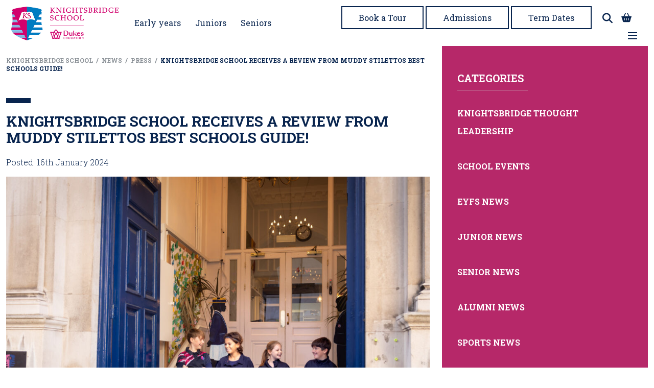

--- FILE ---
content_type: text/html; charset=UTF-8
request_url: https://www.knightsbridgeschool.com/2024/01/16/knightsbridge-school-receives-a-review-from-muddy-stilettos-best-schools-guide/
body_size: 36940
content:
<!DOCTYPE html>

<html lang="en-GB" prefix="og: https://ogp.me/ns#" class="no-js no-svg">

<head><meta charset="UTF-8"><script>if(navigator.userAgent.match(/MSIE|Internet Explorer/i)||navigator.userAgent.match(/Trident\/7\..*?rv:11/i)){var href=document.location.href;if(!href.match(/[?&]nowprocket/)){if(href.indexOf("?")==-1){if(href.indexOf("#")==-1){document.location.href=href+"?nowprocket=1"}else{document.location.href=href.replace("#","?nowprocket=1#")}}else{if(href.indexOf("#")==-1){document.location.href=href+"&nowprocket=1"}else{document.location.href=href.replace("#","&nowprocket=1#")}}}}</script><script>(()=>{class RocketLazyLoadScripts{constructor(){this.v="2.0.4",this.userEvents=["keydown","keyup","mousedown","mouseup","mousemove","mouseover","mouseout","touchmove","touchstart","touchend","touchcancel","wheel","click","dblclick","input"],this.attributeEvents=["onblur","onclick","oncontextmenu","ondblclick","onfocus","onmousedown","onmouseenter","onmouseleave","onmousemove","onmouseout","onmouseover","onmouseup","onmousewheel","onscroll","onsubmit"]}async t(){this.i(),this.o(),/iP(ad|hone)/.test(navigator.userAgent)&&this.h(),this.u(),this.l(this),this.m(),this.k(this),this.p(this),this._(),await Promise.all([this.R(),this.L()]),this.lastBreath=Date.now(),this.S(this),this.P(),this.D(),this.O(),this.M(),await this.C(this.delayedScripts.normal),await this.C(this.delayedScripts.defer),await this.C(this.delayedScripts.async),await this.T(),await this.F(),await this.j(),await this.A(),window.dispatchEvent(new Event("rocket-allScriptsLoaded")),this.everythingLoaded=!0,this.lastTouchEnd&&await new Promise(t=>setTimeout(t,500-Date.now()+this.lastTouchEnd)),this.I(),this.H(),this.U(),this.W()}i(){this.CSPIssue=sessionStorage.getItem("rocketCSPIssue"),document.addEventListener("securitypolicyviolation",t=>{this.CSPIssue||"script-src-elem"!==t.violatedDirective||"data"!==t.blockedURI||(this.CSPIssue=!0,sessionStorage.setItem("rocketCSPIssue",!0))},{isRocket:!0})}o(){window.addEventListener("pageshow",t=>{this.persisted=t.persisted,this.realWindowLoadedFired=!0},{isRocket:!0}),window.addEventListener("pagehide",()=>{this.onFirstUserAction=null},{isRocket:!0})}h(){let t;function e(e){t=e}window.addEventListener("touchstart",e,{isRocket:!0}),window.addEventListener("touchend",function i(o){o.changedTouches[0]&&t.changedTouches[0]&&Math.abs(o.changedTouches[0].pageX-t.changedTouches[0].pageX)<10&&Math.abs(o.changedTouches[0].pageY-t.changedTouches[0].pageY)<10&&o.timeStamp-t.timeStamp<200&&(window.removeEventListener("touchstart",e,{isRocket:!0}),window.removeEventListener("touchend",i,{isRocket:!0}),"INPUT"===o.target.tagName&&"text"===o.target.type||(o.target.dispatchEvent(new TouchEvent("touchend",{target:o.target,bubbles:!0})),o.target.dispatchEvent(new MouseEvent("mouseover",{target:o.target,bubbles:!0})),o.target.dispatchEvent(new PointerEvent("click",{target:o.target,bubbles:!0,cancelable:!0,detail:1,clientX:o.changedTouches[0].clientX,clientY:o.changedTouches[0].clientY})),event.preventDefault()))},{isRocket:!0})}q(t){this.userActionTriggered||("mousemove"!==t.type||this.firstMousemoveIgnored?"keyup"===t.type||"mouseover"===t.type||"mouseout"===t.type||(this.userActionTriggered=!0,this.onFirstUserAction&&this.onFirstUserAction()):this.firstMousemoveIgnored=!0),"click"===t.type&&t.preventDefault(),t.stopPropagation(),t.stopImmediatePropagation(),"touchstart"===this.lastEvent&&"touchend"===t.type&&(this.lastTouchEnd=Date.now()),"click"===t.type&&(this.lastTouchEnd=0),this.lastEvent=t.type,t.composedPath&&t.composedPath()[0].getRootNode()instanceof ShadowRoot&&(t.rocketTarget=t.composedPath()[0]),this.savedUserEvents.push(t)}u(){this.savedUserEvents=[],this.userEventHandler=this.q.bind(this),this.userEvents.forEach(t=>window.addEventListener(t,this.userEventHandler,{passive:!1,isRocket:!0})),document.addEventListener("visibilitychange",this.userEventHandler,{isRocket:!0})}U(){this.userEvents.forEach(t=>window.removeEventListener(t,this.userEventHandler,{passive:!1,isRocket:!0})),document.removeEventListener("visibilitychange",this.userEventHandler,{isRocket:!0}),this.savedUserEvents.forEach(t=>{(t.rocketTarget||t.target).dispatchEvent(new window[t.constructor.name](t.type,t))})}m(){const t="return false",e=Array.from(this.attributeEvents,t=>"data-rocket-"+t),i="["+this.attributeEvents.join("],[")+"]",o="[data-rocket-"+this.attributeEvents.join("],[data-rocket-")+"]",s=(e,i,o)=>{o&&o!==t&&(e.setAttribute("data-rocket-"+i,o),e["rocket"+i]=new Function("event",o),e.setAttribute(i,t))};new MutationObserver(t=>{for(const n of t)"attributes"===n.type&&(n.attributeName.startsWith("data-rocket-")||this.everythingLoaded?n.attributeName.startsWith("data-rocket-")&&this.everythingLoaded&&this.N(n.target,n.attributeName.substring(12)):s(n.target,n.attributeName,n.target.getAttribute(n.attributeName))),"childList"===n.type&&n.addedNodes.forEach(t=>{if(t.nodeType===Node.ELEMENT_NODE)if(this.everythingLoaded)for(const i of[t,...t.querySelectorAll(o)])for(const t of i.getAttributeNames())e.includes(t)&&this.N(i,t.substring(12));else for(const e of[t,...t.querySelectorAll(i)])for(const t of e.getAttributeNames())this.attributeEvents.includes(t)&&s(e,t,e.getAttribute(t))})}).observe(document,{subtree:!0,childList:!0,attributeFilter:[...this.attributeEvents,...e]})}I(){this.attributeEvents.forEach(t=>{document.querySelectorAll("[data-rocket-"+t+"]").forEach(e=>{this.N(e,t)})})}N(t,e){const i=t.getAttribute("data-rocket-"+e);i&&(t.setAttribute(e,i),t.removeAttribute("data-rocket-"+e))}k(t){Object.defineProperty(HTMLElement.prototype,"onclick",{get(){return this.rocketonclick||null},set(e){this.rocketonclick=e,this.setAttribute(t.everythingLoaded?"onclick":"data-rocket-onclick","this.rocketonclick(event)")}})}S(t){function e(e,i){let o=e[i];e[i]=null,Object.defineProperty(e,i,{get:()=>o,set(s){t.everythingLoaded?o=s:e["rocket"+i]=o=s}})}e(document,"onreadystatechange"),e(window,"onload"),e(window,"onpageshow");try{Object.defineProperty(document,"readyState",{get:()=>t.rocketReadyState,set(e){t.rocketReadyState=e},configurable:!0}),document.readyState="loading"}catch(t){console.log("WPRocket DJE readyState conflict, bypassing")}}l(t){this.originalAddEventListener=EventTarget.prototype.addEventListener,this.originalRemoveEventListener=EventTarget.prototype.removeEventListener,this.savedEventListeners=[],EventTarget.prototype.addEventListener=function(e,i,o){o&&o.isRocket||!t.B(e,this)&&!t.userEvents.includes(e)||t.B(e,this)&&!t.userActionTriggered||e.startsWith("rocket-")||t.everythingLoaded?t.originalAddEventListener.call(this,e,i,o):(t.savedEventListeners.push({target:this,remove:!1,type:e,func:i,options:o}),"mouseenter"!==e&&"mouseleave"!==e||t.originalAddEventListener.call(this,e,t.savedUserEvents.push,o))},EventTarget.prototype.removeEventListener=function(e,i,o){o&&o.isRocket||!t.B(e,this)&&!t.userEvents.includes(e)||t.B(e,this)&&!t.userActionTriggered||e.startsWith("rocket-")||t.everythingLoaded?t.originalRemoveEventListener.call(this,e,i,o):t.savedEventListeners.push({target:this,remove:!0,type:e,func:i,options:o})}}J(t,e){this.savedEventListeners=this.savedEventListeners.filter(i=>{let o=i.type,s=i.target||window;return e!==o||t!==s||(this.B(o,s)&&(i.type="rocket-"+o),this.$(i),!1)})}H(){EventTarget.prototype.addEventListener=this.originalAddEventListener,EventTarget.prototype.removeEventListener=this.originalRemoveEventListener,this.savedEventListeners.forEach(t=>this.$(t))}$(t){t.remove?this.originalRemoveEventListener.call(t.target,t.type,t.func,t.options):this.originalAddEventListener.call(t.target,t.type,t.func,t.options)}p(t){let e;function i(e){return t.everythingLoaded?e:e.split(" ").map(t=>"load"===t||t.startsWith("load.")?"rocket-jquery-load":t).join(" ")}function o(o){function s(e){const s=o.fn[e];o.fn[e]=o.fn.init.prototype[e]=function(){return this[0]===window&&t.userActionTriggered&&("string"==typeof arguments[0]||arguments[0]instanceof String?arguments[0]=i(arguments[0]):"object"==typeof arguments[0]&&Object.keys(arguments[0]).forEach(t=>{const e=arguments[0][t];delete arguments[0][t],arguments[0][i(t)]=e})),s.apply(this,arguments),this}}if(o&&o.fn&&!t.allJQueries.includes(o)){const e={DOMContentLoaded:[],"rocket-DOMContentLoaded":[]};for(const t in e)document.addEventListener(t,()=>{e[t].forEach(t=>t())},{isRocket:!0});o.fn.ready=o.fn.init.prototype.ready=function(i){function s(){parseInt(o.fn.jquery)>2?setTimeout(()=>i.bind(document)(o)):i.bind(document)(o)}return"function"==typeof i&&(t.realDomReadyFired?!t.userActionTriggered||t.fauxDomReadyFired?s():e["rocket-DOMContentLoaded"].push(s):e.DOMContentLoaded.push(s)),o([])},s("on"),s("one"),s("off"),t.allJQueries.push(o)}e=o}t.allJQueries=[],o(window.jQuery),Object.defineProperty(window,"jQuery",{get:()=>e,set(t){o(t)}})}P(){const t=new Map;document.write=document.writeln=function(e){const i=document.currentScript,o=document.createRange(),s=i.parentElement;let n=t.get(i);void 0===n&&(n=i.nextSibling,t.set(i,n));const c=document.createDocumentFragment();o.setStart(c,0),c.appendChild(o.createContextualFragment(e)),s.insertBefore(c,n)}}async R(){return new Promise(t=>{this.userActionTriggered?t():this.onFirstUserAction=t})}async L(){return new Promise(t=>{document.addEventListener("DOMContentLoaded",()=>{this.realDomReadyFired=!0,t()},{isRocket:!0})})}async j(){return this.realWindowLoadedFired?Promise.resolve():new Promise(t=>{window.addEventListener("load",t,{isRocket:!0})})}M(){this.pendingScripts=[];this.scriptsMutationObserver=new MutationObserver(t=>{for(const e of t)e.addedNodes.forEach(t=>{"SCRIPT"!==t.tagName||t.noModule||t.isWPRocket||this.pendingScripts.push({script:t,promise:new Promise(e=>{const i=()=>{const i=this.pendingScripts.findIndex(e=>e.script===t);i>=0&&this.pendingScripts.splice(i,1),e()};t.addEventListener("load",i,{isRocket:!0}),t.addEventListener("error",i,{isRocket:!0}),setTimeout(i,1e3)})})})}),this.scriptsMutationObserver.observe(document,{childList:!0,subtree:!0})}async F(){await this.X(),this.pendingScripts.length?(await this.pendingScripts[0].promise,await this.F()):this.scriptsMutationObserver.disconnect()}D(){this.delayedScripts={normal:[],async:[],defer:[]},document.querySelectorAll("script[type$=rocketlazyloadscript]").forEach(t=>{t.hasAttribute("data-rocket-src")?t.hasAttribute("async")&&!1!==t.async?this.delayedScripts.async.push(t):t.hasAttribute("defer")&&!1!==t.defer||"module"===t.getAttribute("data-rocket-type")?this.delayedScripts.defer.push(t):this.delayedScripts.normal.push(t):this.delayedScripts.normal.push(t)})}async _(){await this.L();let t=[];document.querySelectorAll("script[type$=rocketlazyloadscript][data-rocket-src]").forEach(e=>{let i=e.getAttribute("data-rocket-src");if(i&&!i.startsWith("data:")){i.startsWith("//")&&(i=location.protocol+i);try{const o=new URL(i).origin;o!==location.origin&&t.push({src:o,crossOrigin:e.crossOrigin||"module"===e.getAttribute("data-rocket-type")})}catch(t){}}}),t=[...new Map(t.map(t=>[JSON.stringify(t),t])).values()],this.Y(t,"preconnect")}async G(t){if(await this.K(),!0!==t.noModule||!("noModule"in HTMLScriptElement.prototype))return new Promise(e=>{let i;function o(){(i||t).setAttribute("data-rocket-status","executed"),e()}try{if(navigator.userAgent.includes("Firefox/")||""===navigator.vendor||this.CSPIssue)i=document.createElement("script"),[...t.attributes].forEach(t=>{let e=t.nodeName;"type"!==e&&("data-rocket-type"===e&&(e="type"),"data-rocket-src"===e&&(e="src"),i.setAttribute(e,t.nodeValue))}),t.text&&(i.text=t.text),t.nonce&&(i.nonce=t.nonce),i.hasAttribute("src")?(i.addEventListener("load",o,{isRocket:!0}),i.addEventListener("error",()=>{i.setAttribute("data-rocket-status","failed-network"),e()},{isRocket:!0}),setTimeout(()=>{i.isConnected||e()},1)):(i.text=t.text,o()),i.isWPRocket=!0,t.parentNode.replaceChild(i,t);else{const i=t.getAttribute("data-rocket-type"),s=t.getAttribute("data-rocket-src");i?(t.type=i,t.removeAttribute("data-rocket-type")):t.removeAttribute("type"),t.addEventListener("load",o,{isRocket:!0}),t.addEventListener("error",i=>{this.CSPIssue&&i.target.src.startsWith("data:")?(console.log("WPRocket: CSP fallback activated"),t.removeAttribute("src"),this.G(t).then(e)):(t.setAttribute("data-rocket-status","failed-network"),e())},{isRocket:!0}),s?(t.fetchPriority="high",t.removeAttribute("data-rocket-src"),t.src=s):t.src="data:text/javascript;base64,"+window.btoa(unescape(encodeURIComponent(t.text)))}}catch(i){t.setAttribute("data-rocket-status","failed-transform"),e()}});t.setAttribute("data-rocket-status","skipped")}async C(t){const e=t.shift();return e?(e.isConnected&&await this.G(e),this.C(t)):Promise.resolve()}O(){this.Y([...this.delayedScripts.normal,...this.delayedScripts.defer,...this.delayedScripts.async],"preload")}Y(t,e){this.trash=this.trash||[];let i=!0;var o=document.createDocumentFragment();t.forEach(t=>{const s=t.getAttribute&&t.getAttribute("data-rocket-src")||t.src;if(s&&!s.startsWith("data:")){const n=document.createElement("link");n.href=s,n.rel=e,"preconnect"!==e&&(n.as="script",n.fetchPriority=i?"high":"low"),t.getAttribute&&"module"===t.getAttribute("data-rocket-type")&&(n.crossOrigin=!0),t.crossOrigin&&(n.crossOrigin=t.crossOrigin),t.integrity&&(n.integrity=t.integrity),t.nonce&&(n.nonce=t.nonce),o.appendChild(n),this.trash.push(n),i=!1}}),document.head.appendChild(o)}W(){this.trash.forEach(t=>t.remove())}async T(){try{document.readyState="interactive"}catch(t){}this.fauxDomReadyFired=!0;try{await this.K(),this.J(document,"readystatechange"),document.dispatchEvent(new Event("rocket-readystatechange")),await this.K(),document.rocketonreadystatechange&&document.rocketonreadystatechange(),await this.K(),this.J(document,"DOMContentLoaded"),document.dispatchEvent(new Event("rocket-DOMContentLoaded")),await this.K(),this.J(window,"DOMContentLoaded"),window.dispatchEvent(new Event("rocket-DOMContentLoaded"))}catch(t){console.error(t)}}async A(){try{document.readyState="complete"}catch(t){}try{await this.K(),this.J(document,"readystatechange"),document.dispatchEvent(new Event("rocket-readystatechange")),await this.K(),document.rocketonreadystatechange&&document.rocketonreadystatechange(),await this.K(),this.J(window,"load"),window.dispatchEvent(new Event("rocket-load")),await this.K(),window.rocketonload&&window.rocketonload(),await this.K(),this.allJQueries.forEach(t=>t(window).trigger("rocket-jquery-load")),await this.K(),this.J(window,"pageshow");const t=new Event("rocket-pageshow");t.persisted=this.persisted,window.dispatchEvent(t),await this.K(),window.rocketonpageshow&&window.rocketonpageshow({persisted:this.persisted})}catch(t){console.error(t)}}async K(){Date.now()-this.lastBreath>45&&(await this.X(),this.lastBreath=Date.now())}async X(){return document.hidden?new Promise(t=>setTimeout(t)):new Promise(t=>requestAnimationFrame(t))}B(t,e){return e===document&&"readystatechange"===t||(e===document&&"DOMContentLoaded"===t||(e===window&&"DOMContentLoaded"===t||(e===window&&"load"===t||e===window&&"pageshow"===t)))}static run(){(new RocketLazyLoadScripts).t()}}RocketLazyLoadScripts.run()})();</script>

	
	

	<meta name="viewport" content="width=device-width, initial-scale=1">

	<meta http-equiv="X-UA-Compatible" content="IE=edge" />

	<link href="https://www.knightsbridgeschool.com/wp-content/themes/schoolcms-4.1/images/favicon.png" rel="shortcut icon">

	<link rel="profile" href="http://gmpg.org/xfn/11">





	
<!-- Search Engine Optimization by Rank Math PRO - https://rankmath.com/ -->
<title>Muddy Stilettos Best Schools Guide Review | Knightsbridge School</title>
<link data-rocket-preload as="style" href="https://fonts.googleapis.com/css2?family=Roboto+Slab:wght@200;300;400;500;600;700;800;900&#038;display=swap" rel="preload">
<link data-rocket-preload as="style" href="https://fonts.googleapis.com/css?family=Open%20Sans%3A300italic%2C400italic%2C600italic%2C300%2C400%2C600%7CCrimson%20Pro%3A400%2C700&#038;subset=latin%2Clatin-ext&#038;display=swap" rel="preload">
<link href="https://fonts.googleapis.com/css2?family=Roboto+Slab:wght@200;300;400;500;600;700;800;900&#038;display=swap" media="print" onload="this.media=&#039;all&#039;" rel="stylesheet">
<noscript data-wpr-hosted-gf-parameters=""><link rel="stylesheet" href="https://fonts.googleapis.com/css2?family=Roboto+Slab:wght@200;300;400;500;600;700;800;900&#038;display=swap"></noscript>
<link href="https://fonts.googleapis.com/css?family=Open%20Sans%3A300italic%2C400italic%2C600italic%2C300%2C400%2C600%7CCrimson%20Pro%3A400%2C700&#038;subset=latin%2Clatin-ext&#038;display=swap" media="print" onload="this.media=&#039;all&#039;" rel="stylesheet">
<noscript data-wpr-hosted-gf-parameters=""><link rel="stylesheet" href="https://fonts.googleapis.com/css?family=Open%20Sans%3A300italic%2C400italic%2C600italic%2C300%2C400%2C600%7CCrimson%20Pro%3A400%2C700&#038;subset=latin%2Clatin-ext&#038;display=swap"></noscript>
<style id="rocket-critical-css">body:after{content:url(https://www.knightsbridgeschool.com/wp-content/plugins/instagram-feed-pro/img/sbi-sprite.png);display:none}ul{box-sizing:border-box}:root{--wp--preset--font-size--normal:16px;--wp--preset--font-size--huge:42px}.screen-reader-text{border:0;clip-path:inset(50%);height:1px;margin:-1px;overflow:hidden;padding:0;position:absolute;width:1px;word-wrap:normal!important}:root{--progress-bar-percent-steps-line-border-fill:#3498db;--progress-bar-percent-steps-line-border-empty:#e0e0e0}div.woof_info_popup{position:fixed;top:48%;left:48%;z-index:10001;display:none;overflow:hidden;padding:20px;border-radius:5px;background-color:rgba(0,0,0,.6);box-shadow:inset 0 0 0 1px rgba(0,0,0,.6),inset 0 0 0 2px rgba(255,255,255,.2);color:#fff;font-size:22px;font-family:'Oswald',sans-serif}:root{--woof-sd-ie-ch_width:25px;--woof-sd-ie-ch_height:25px;--woof-sd-ie-ch_space:1px;--woof-sd-ie-ch_space_color:#ffffff;--woof-sd-ie-ch_text_top:0;--woof-sd-ie-ch_text_color:#6d6d6d;--woof-sd-ie-ch_hover_text_color:#333333;--woof-sd-ie-ch_selected_text_color:#000000;--woof-sd-ie-ch_font_size:15px;--woof-sd-ie-ch_font_family:inherit;--woof-sd-ie-ch_font_weight:400;--woof-sd-ie-ch_hover_font_weight:400;--woof-sd-ie-ch_selected_font_weight:400;--woof-sd-ie-ch_line_height:18px;--woof-sd-ie-ch_side_padding:0;--woof-sd-ie-ch_color:#ffffff;--woof-sd-ie-ch_hover_color:#79b8ff;--woof-sd-ie-ch_selected_color:#79b8ff;--woof-sd-ie-ch_image:url();--woof-sd-ie-ch_selected_image:url();--woof-sd-ie-ch_hover_image:url();--woof-sd-ie-ch_hover_scale:100;--woof-sd-ie-ch_selected_scale:100;--woof-sd-ie-ch_border_radius:0;--woof-sd-ie-ch_border_width:1px;--woof-sd-ie-ch_hover_border_width:1px;--woof-sd-ie-ch_selected_border_width:1px;--woof-sd-ie-ch_border_color:#79b8ff;--woof-sd-ie-ch_hover_border_color:#79b8ff;--woof-sd-ie-ch_selected_border_color:#79b8ff;--woof-sd-ie-ch_border_style:solid;--woof-sd-ie-ch_hover_border_style:solid;--woof-sd-ie-ch_selected_border_style:solid;--woof-sd-ie-ch_margin_right:9px;--woof-sd-ie-ch_margin_bottom:11px;--woof-sd-ie-ch_childs_left_shift:19px;--woof-sd-ie-ch_counter_show:inline-flex;--woof-sd-ie-ch_counter_width:14px;--woof-sd-ie-ch_counter_height:14px;--woof-sd-ie-ch_counter_side_padding:0;--woof-sd-ie-ch_counter_top:-2px;--woof-sd-ie-ch_counter_right:0;--woof-sd-ie-ch_counter_font_size:9px;--woof-sd-ie-ch_counter_font_family:consolas;--woof-sd-ie-ch_counter_font_weight:500;--woof-sd-ie-ch_counter_color:#477bff;--woof-sd-ie-ch_counter_bg_color:#ffffff;--woof-sd-ie-ch_counter_bg_image:url();--woof-sd-ie-ch_counter_border_width:1px;--woof-sd-ie-ch_counter_border_radius:50%;--woof-sd-ie-ch_counter_border_color:#477bff;--woof-sd-ie-ch_counter_border_style:solid}:root{--woof-sd-ie-rad_width:25px;--woof-sd-ie-rad_height:25px;--woof-sd-ie-rad_space:1px;--woof-sd-ie-rad_space_color:#ffffff;--woof-sd-ie-rad_text_top:0;--woof-sd-ie-rad_text_color:#6d6d6d;--woof-sd-ie-rad_hover_text_color:#333333;--woof-sd-ie-rad_selected_text_color:#000000;--woof-sd-ie-rad_font_size:14px;--woof-sd-ie-rad_font_family:inherit;--woof-sd-ie-rad_font_weight:400;--woof-sd-ie-rad_hover_font_weight:400;--woof-sd-ie-rad_selected_font_weight:400;--woof-sd-ie-rad_line_height:18px;--woof-sd-ie-rad_color:#ffffff;--woof-sd-ie-rad_hover_color:#79b8ff;--woof-sd-ie-rad_selected_color:#79b8ff;--woof-sd-ie-rad_image:url();--woof-sd-ie-rad_selected_image:url();--woof-sd-ie-rad_hover_image:url();--woof-sd-ie-rad_hover_scale:100;--woof-sd-ie-rad_selected_scale:100;--woof-sd-ie-rad_border_radius:50%;--woof-sd-ie-rad_border_width:1px;--woof-sd-ie-rad_hover_border_width:1px;--woof-sd-ie-rad_selected_border_width:1px;--woof-sd-ie-rad_border_color:#79b8ff;--woof-sd-ie-rad_hover_border_color:#79b8ff;--woof-sd-ie-rad_selected_border_color:#79b8ff;--woof-sd-ie-rad_border_style:solid;--woof-sd-ie-rad_hover_border_style:solid;--woof-sd-ie-rad_selected_border_style:solid;--woof-sd-ie-rad_margin_right:9px;--woof-sd-ie-rad_margin_bottom:11px;--woof-sd-ie-rad_childs_left_shift:19px;--woof-sd-ie-rad_counter_show:inline-flex;--woof-sd-ie-rad_counter_width:14px;--woof-sd-ie-rad_counter_height:14px;--woof-sd-ie-rad_counter_side_padding:0;--woof-sd-ie-rad_counter_top:-2px;--woof-sd-ie-rad_counter_right:0;--woof-sd-ie-rad_counter_font_size:9px;--woof-sd-ie-rad_counter_font_family:consolas;--woof-sd-ie-rad_counter_font_weight:500;--woof-sd-ie-rad_counter_color:#477bff;--woof-sd-ie-rad_counter_bg_color:#ffffff;--woof-sd-ie-rad_counter_bg_image:url();--woof-sd-ie-rad_counter_border_width:1px;--woof-sd-ie-rad_counter_border_radius:50%;--woof-sd-ie-rad_counter_border_color:#477bff;--woof-sd-ie-rad_counter_border_style:solid}:root{--woof-sd-ie-sw_vertex_enabled_bg_color:#79b8ff;--woof-sd-ie-sw_vertex_enabled_bg_image:url();--woof-sd-ie-sw_vertex_enabled_border_color:#79b8ff;--woof-sd-ie-sw_vertex_enabled_border_style:solid;--woof-sd-ie-sw_vertex_disabled_bg_color:#ffffff;--woof-sd-ie-sw_vertex_disabled_bg_image:url();--woof-sd-ie-sw_vertex_disabled_border_color:#ffffff;--woof-sd-ie-sw_vertex_disabled_border_style:solid;--woof-sd-ie-sw_vertex_border_width:1px;--woof-sd-ie-sw_substrate_enabled_bg_color:#c8e1ff;--woof-sd-ie-sw_substrate_enabled_bg_image:url();--woof-sd-ie-sw_substrate_enabled_border_color:#c8e1ff;--woof-sd-ie-sw_substrate_enabled_border_style:solid;--woof-sd-ie-sw_substrate_disabled_bg_color:#9a9999;--woof-sd-ie-sw_substrate_disabled_bg_image:url();--woof-sd-ie-sw_substrate_disabled_border_color:#9a9999;--woof-sd-ie-sw_substrate_disabled_border_style:solid;--woof-sd-ie-sw_substrate_border_width:1px;--woof-sd-ie-sw_vertex_size:20px;--woof-sd-ie-sw_vertex_border_radius:50%;--woof-sd-ie-sw_vertex_top:0;--woof-sd-ie-sw_substrate_width:34px;--woof-sd-ie-sw_substrate_height:14px;--woof-sd-ie-sw_substrate_border_radius:8px;--woof-sd-ie-sw_label_font_color:#6d6d6d;--woof-sd-ie-sw_label_font_size:16px;--woof-sd-ie-sw_label_font_weight:400;--woof-sd-ie-sw_label_line_height:23px;--woof-sd-ie-sw_label_font_family:inherit;--woof-sd-ie-sw_label_left:15px;--woof-sd-ie-sw_label_top:-16px;--woof-sd-ie-sw_margin_bottom:5px;--woof-sd-ie-sw_childs_left_shift:15px;--woof-sd-ie-sw_counter_show:inline-flex;--woof-sd-ie-sw_counter_width:14px;--woof-sd-ie-sw_counter_height:14px;--woof-sd-ie-sw_counter_side_padding:0;--woof-sd-ie-sw_counter_top:-2px;--woof-sd-ie-sw_counter_right:-3px;--woof-sd-ie-sw_counter_font_size:9px;--woof-sd-ie-sw_counter_font_family:consolas;--woof-sd-ie-sw_counter_font_weight:500;--woof-sd-ie-sw_counter_color:#477bff;--woof-sd-ie-sw_counter_bg_color:#ffffff;--woof-sd-ie-sw_counter_bg_image:url();--woof-sd-ie-sw_counter_border_width:1px;--woof-sd-ie-sw_counter_border_radius:50%;--woof-sd-ie-sw_counter_border_color:#477bff;--woof-sd-ie-sw_counter_border_style:solid}:root{--woof-sd-ie-clr_width:60px;--woof-sd-ie-clr_height:60px;--woof-sd-ie-clr_show_tooltip:none;--woof-sd-ie-clr_show_tooltip_count:block-inline;--woof-sd-ie-clr_color:#000000;--woof-sd-ie-clr_image:url();--woof-sd-ie-clr_hover_scale:110;--woof-sd-ie-clr_selected_scale:110;--woof-sd-ie-clr_border_radius:50%;--woof-sd-ie-clr_border_width:1px;--woof-sd-ie-clr_hover_border_width:1px;--woof-sd-ie-clr_selected_border_width:1px;--woof-sd-ie-clr_border_color:#79b8ff;--woof-sd-ie-clr_hover_border_color:#79b8ff;--woof-sd-ie-clr_selected_border_color:#79b8ff;--woof-sd-ie-clr_border_style:solid;--woof-sd-ie-clr_hover_border_style:dashed;--woof-sd-ie-clr_selected_border_style:dashed;--woof-sd-ie-clr_margin_right:9px;--woof-sd-ie-clr_margin_bottom:11px;--woof-sd-ie-clr_counter_show:inline-flex;--woof-sd-ie-clr_counter_width:14px;--woof-sd-ie-clr_counter_height:14px;--woof-sd-ie-clr_counter_side_padding:0;--woof-sd-ie-clr_counter_top:4px;--woof-sd-ie-clr_counter_right:0;--woof-sd-ie-clr_counter_font_size:9px;--woof-sd-ie-clr_counter_font_family:consolas;--woof-sd-ie-clr_counter_font_weight:500;--woof-sd-ie-clr_counter_color:#477bff;--woof-sd-ie-clr_counter_bg_color:#ffffff;--woof-sd-ie-clr_counter_bg_image:url();--woof-sd-ie-clr_counter_border_width:1px;--woof-sd-ie-clr_counter_border_radius:50%;--woof-sd-ie-clr_counter_border_color:#477bff;--woof-sd-ie-clr_counter_border_style:solid}:root{--woof-sd-ie-vertex_enabled_bg_color:#79b8ff;--woof-sd-ie-substrate_enabled_bg_color:#c8e1ff;--woof-sd-ie-vertex_disabled_bg_color:#ffffff;--woof-sd-ie-substrate_disabled_bg_color:#9a9999;--woof-sd-ie-vertex_size:20px;--woof-sd-ie-vertex_border_radius:50%;--woof-sd-ie-vertex_top:0;--woof-sd-ie-substrate_width:34px;--woof-sd-ie-substrate_height:14px;--woof-sd-ie-substrate_border_radius:8px;--woof-sd-ie-label_font_color:#333333;--woof-sd-ie-label_font_size:16px;--woof-sd-ie-label_left:15px;--woof-sd-ie-label_top:-18px}:root{--woocommerce:#720eec;--wc-green:#7ad03a;--wc-red:#a00;--wc-orange:#ffba00;--wc-blue:#2ea2cc;--wc-primary:#720eec;--wc-primary-text:#fcfbfe;--wc-secondary:#e9e6ed;--wc-secondary-text:#515151;--wc-highlight:#958e09;--wc-highligh-text:white;--wc-content-bg:#fff;--wc-subtext:#767676;--wc-form-border-color:rgba(32, 7, 7, 0.8);--wc-form-border-radius:4px;--wc-form-border-width:1px}:root{--woocommerce:#720eec;--wc-green:#7ad03a;--wc-red:#a00;--wc-orange:#ffba00;--wc-blue:#2ea2cc;--wc-primary:#720eec;--wc-primary-text:#fcfbfe;--wc-secondary:#e9e6ed;--wc-secondary-text:#515151;--wc-highlight:#958e09;--wc-highligh-text:white;--wc-content-bg:#fff;--wc-subtext:#767676;--wc-form-border-color:rgba(32, 7, 7, 0.8);--wc-form-border-radius:4px;--wc-form-border-width:1px}.screen-reader-text{clip:rect(1px,1px,1px,1px);height:1px;overflow:hidden;position:absolute!important;width:1px;word-wrap:normal!important}.clear{clear:both}:root{--bs-blue:#0d6efd;--bs-indigo:#6610f2;--bs-purple:#6f42c1;--bs-pink:#d63384;--bs-red:#dc3545;--bs-orange:#fd7e14;--bs-yellow:#ffc107;--bs-green:#198754;--bs-teal:#20c997;--bs-cyan:#0dcaf0;--bs-white:#fff;--bs-gray:#6c757d;--bs-gray-dark:#343a40;--bs-gray-100:#f8f9fa;--bs-gray-200:#e9ecef;--bs-gray-300:#dee2e6;--bs-gray-400:#ced4da;--bs-gray-500:#adb5bd;--bs-gray-600:#6c757d;--bs-gray-700:#495057;--bs-gray-800:#343a40;--bs-gray-900:#212529;--bs-primary:#0d6efd;--bs-secondary:#6c757d;--bs-success:#198754;--bs-info:#0dcaf0;--bs-warning:#ffc107;--bs-danger:#dc3545;--bs-light:#f8f9fa;--bs-dark:#212529;--bs-primary-rgb:13,110,253;--bs-secondary-rgb:108,117,125;--bs-success-rgb:25,135,84;--bs-info-rgb:13,202,240;--bs-warning-rgb:255,193,7;--bs-danger-rgb:220,53,69;--bs-light-rgb:248,249,250;--bs-dark-rgb:33,37,41;--bs-white-rgb:255,255,255;--bs-black-rgb:0,0,0;--bs-body-color-rgb:33,37,41;--bs-body-bg-rgb:255,255,255;--bs-font-sans-serif:system-ui,-apple-system,"Segoe UI",Roboto,"Helvetica Neue",Arial,"Noto Sans","Liberation Sans",sans-serif,"Apple Color Emoji","Segoe UI Emoji","Segoe UI Symbol","Noto Color Emoji";--bs-font-monospace:SFMono-Regular,Menlo,Monaco,Consolas,"Liberation Mono","Courier New",monospace;--bs-gradient:linear-gradient(180deg, rgba(255, 255, 255, 0.15), rgba(255, 255, 255, 0));--bs-body-font-family:var(--bs-font-sans-serif);--bs-body-font-size:1rem;--bs-body-font-weight:400;--bs-body-line-height:1.5;--bs-body-color:#212529;--bs-body-bg:#fff}*,::after,::before{box-sizing:border-box}@media (prefers-reduced-motion:no-preference){:root{scroll-behavior:smooth}}body{margin:0;font-family:var(--bs-body-font-family);font-size:var(--bs-body-font-size);font-weight:var(--bs-body-font-weight);line-height:var(--bs-body-line-height);color:var(--bs-body-color);text-align:var(--bs-body-text-align);background-color:var(--bs-body-bg);-webkit-text-size-adjust:100%}h1{margin-top:0;margin-bottom:.5rem;font-weight:500;line-height:1.2}h1{font-size:calc(1.375rem + 1.5vw)}@media (min-width:1200px){h1{font-size:2.5rem}}p{margin-top:0;margin-bottom:1rem}ul{padding-left:2rem}ul{margin-top:0;margin-bottom:1rem}ul ul{margin-bottom:0}a{color:#0d6efd;text-decoration:underline}img{vertical-align:middle}label{display:inline-block}button{border-radius:0}button,input{margin:0;font-family:inherit;font-size:inherit;line-height:inherit}button{text-transform:none}[type=submit],button{-webkit-appearance:button}::-moz-focus-inner{padding:0;border-style:none}::-webkit-datetime-edit-day-field,::-webkit-datetime-edit-fields-wrapper,::-webkit-datetime-edit-hour-field,::-webkit-datetime-edit-minute,::-webkit-datetime-edit-month-field,::-webkit-datetime-edit-text,::-webkit-datetime-edit-year-field{padding:0}::-webkit-inner-spin-button{height:auto}::-webkit-search-decoration{-webkit-appearance:none}::-webkit-color-swatch-wrapper{padding:0}::-webkit-file-upload-button{font:inherit}::file-selector-button{font:inherit}::-webkit-file-upload-button{font:inherit;-webkit-appearance:button}.container{width:100%;padding-right:var(--bs-gutter-x,.75rem);padding-left:var(--bs-gutter-x,.75rem);margin-right:auto;margin-left:auto}@media (min-width:576px){.container{max-width:540px}}@media (min-width:768px){.container{max-width:720px}}@media (min-width:992px){.container{max-width:960px}}@media (min-width:1200px){.container{max-width:1140px}}.row{--bs-gutter-x:1.5rem;--bs-gutter-y:0;display:flex;flex-wrap:wrap;margin-top:calc(-1 * var(--bs-gutter-y));margin-right:calc(-.5 * var(--bs-gutter-x));margin-left:calc(-.5 * var(--bs-gutter-x))}.row>*{flex-shrink:0;width:100%;max-width:100%;padding-right:calc(var(--bs-gutter-x) * .5);padding-left:calc(var(--bs-gutter-x) * .5);margin-top:var(--bs-gutter-y)}.col-6{flex:0 0 auto;width:50%}@media (min-width:576px){.col-sm-4{flex:0 0 auto;width:33.33333333%}.col-sm-8{flex:0 0 auto;width:66.66666667%}}@media (min-width:768px){.col-md-6{flex:0 0 auto;width:50%}}@media (min-width:992px){.col-lg-4{flex:0 0 auto;width:33.33333333%}.col-lg-8{flex:0 0 auto;width:66.66666667%}}.align-items-center{align-items:center!important}@media (min-width:576px){.order-sm-1{order:1!important}.order-sm-3{order:3!important}}@media (min-width:992px){.order-lg-1{order:1!important}.order-lg-2{order:2!important}}.fa{font-family:var(--fa-style-family,"Font Awesome 6 Free");font-weight:var(--fa-style,900)}.fa,.fas{-moz-osx-font-smoothing:grayscale;-webkit-font-smoothing:antialiased;display:var(--fa-display,inline-block);font-style:normal;font-variant:normal;line-height:1;text-rendering:auto}.fas{font-family:"Font Awesome 6 Free"}.fa-shopping-basket:before{content:"\f291"}.fa-search:before{content:"\f002"}:host,:root{--fa-style-family-brands:"Font Awesome 6 Brands";--fa-font-brands:normal 400 1em/1 "Font Awesome 6 Brands"}:host,:root{--fa-font-regular:normal 400 1em/1 "Font Awesome 6 Free"}@font-face{font-family:"Font Awesome 6 Free";font-style:normal;font-weight:400;font-display:swap;src:url(https://www.knightsbridgeschool.com/wp-content/themes/schoolcms-4.1/fonts/fontawesome/webfonts/fa-regular-400.woff2) format("woff2"),url(https://www.knightsbridgeschool.com/wp-content/themes/schoolcms-4.1/fonts/fontawesome/webfonts/fa-regular-400.ttf) format("truetype")}:host,:root{--fa-style-family-classic:"Font Awesome 6 Free";--fa-font-solid:normal 900 1em/1 "Font Awesome 6 Free"}@font-face{font-family:"Font Awesome 6 Free";font-style:normal;font-weight:900;font-display:swap;src:url(https://www.knightsbridgeschool.com/wp-content/themes/schoolcms-4.1/fonts/fontawesome/webfonts/fa-solid-900.woff2) format("woff2"),url(https://www.knightsbridgeschool.com/wp-content/themes/schoolcms-4.1/fonts/fontawesome/webfonts/fa-solid-900.ttf) format("truetype")}.fas{font-weight:900}body{font-family:'Roboto Slab',serif;font-size:16px;line-height:21px;font-weight:300;color:#08244E;margin:auto}.wrapper{position:relative;overflow:hidden}.clear:before,.clear:after{content:' ';display:table}.clear:after{clear:both}a{color:#B62869;text-decoration:none}h1,.entry-title{color:#08244E}img{max-width:100%;height:auto}p{margin-bottom:1em}h1,h1.entry-title,.entry-title{font-size:2.5rem;margin-bottom:20px}.button{border:2px solid #08244E!important;background:0 0;padding:8px 32px;text-align:center;font-size:16px;color:#08244E!important;line-height:25px;text-transform:inherit;display:inline-block;font-weight:400;border-radius:0}.bodyContent{margin-bottom:40px;position:relative}.breadcrumbs{font-size:12px;color:#676767;text-transform:uppercase;padding-top:5px;padding-bottom:20px;border-bottom:solid 1px #d7d9d9;min-height:45px;position:relative;padding-right:45px}.breadcrumbs a{color:#676767}.breadcrumbs>span{margin:0 5px}.breadcrumbs>span:first-child{margin-left:0}.breadcrumbs span>span{color:#000}.searchform label{display:none}.searchform{padding-right:40px;padding-left:0px;position:relative;color:#969696;overflow:hidden;font-size:14px}.searchform input#s{border:0;font-size:16px;height:30px;width:100%;background:transparent;color:#969696;padding:4px 10px}#searchSubmit{background:transparent;border:0;text-transform:uppercase;padding:0;font-size:16px;position:absolute;color:#969696;background-repeat:no-repeat;background-position:center;right:5px;top:0px;width:30px;height:28px}.headerSearch{max-width:100px}.headerSearch .searchform :-ms-input-placeholder{color:transparent;text-transform:uppercase;opacity:0}.headerSearch .searchform ::-ms-input-placeholder{color:transparent;text-transform:uppercase;opacity:0}@media (min-width:992px){.headerSearch{max-width:150px}.headerSearch .searchform :-ms-input-placeholder{color:#969696;text-transform:uppercase;opacity:1}.headerSearch .searchform ::-ms-input-placeholder{color:#969696;text-transform:uppercase;opacity:1}.headerSearch .searchform input#s{border-bottom:none}}.postThumb{margin-bottom:20px;text-align:center}#navbar{display:block;vertical-align:top}.headGroup{color:#061A37;background:#ffffff;padding-top:12px;padding-bottom:12px;text-align:center;z-index:220;position:fixed;height:90px;width:100%;top:0;left:0}.headGroup a{color:#061A37}.headLogoWrap{padding-left:0;padding-right:0}.headerIcon img{width:75px;width:210px}.headerSearch{display:inline-block;vertical-align:top}header{position:relative}header.mainHeader{height:90px}@media (min-width:768px){.headerRight .menu-toggle{display:block;display:inline-block;position:relative;top:auto;right:auto;float:right}.headerRight{position:relative}.headerRight{text-align:right}.headerRight .menu-toggle{display:inline-block;float:none}}.menu-toggle{position:relative;padding-right:22px;font-size:17px;display:inline-block;height:22px;line-height:22px;vertical-align:middle}.menu-toggle .toggleText{display:inline-block;display:none;vertical-align:middle;font-size:14px}@media (min-width:992px){.menu-toggle .toggleText{display:inline-block}}.menu-toggle span{width:18px;height:2px;margin:4px 0;background-color:#08244E;display:block}.menu-toggle .toggleIcon{position:absolute;width:18px;right:0;top:0px}.menu-toggle span:nth-child(1){transform-origin:50% 8px}.menu-toggle span:nth-child(3){transform-origin:50% -8px}#navbar{position:fixed;right:0;background-color:#fff;top:0;margin-top:0px;padding:20px 20px;z-index:9999;bottom:0;width:280px;transform:translateX(100%);overflow-x:hidden;font-size:1.2em}@media (min-width:600px){#navbar{width:480px;right:0;padding:40px 60px}}#blognav ul{list-style:none}.sidebarSec{padding:0px 15px 15px;margin:0 auto 10px}.sidebarSec ul{padding:0;margin:0;list-style:none;margin-bottom:10px}.sidebarSec ul li{padding:0px}.its{font-size:1.25em;padding:16px 8px 5px 0;margin-bottom:10px;text-transform:uppercase;border-bottom:solid 1px #CBCBCB;display:inline-block;font-weight:700;margin-left:30px}#navbar .menu-toggle{float:right}.sidebar{padding-top:35px;margin-top:0px;margin-bottom:40px}.container{max-width:1280px}.headGroup .row{margin:0}.headLogoWrap{text-align:left;padding-left:22px}.headerIcon{display:inline-block;margin-right:15px}.top-menu-new{display:inline-block}.top-menu-new ul{list-style:none;padding:0;margin:0}.top-menu-new ul li{display:inline-block;padding:0px 12px}.top-menu-new ul li a{font-size:16px;color:#08244E;font-weight:400}.headerRight{padding-right:33px}.headerRight .button{min-width:155px!important}.breadcrumbs{font-size:12px;color:#8C9298;text-transform:uppercase;padding-top:20px;min-height:50px;position:relative;padding-right:0px;font-weight:700;line-height:16px;margin-bottom:30px;border:none}.breadcrumbs a{color:#8C9298;font-style:normal}.breadcrumbs>span{margin:0 3px;font-style:normal}.breadcrumbs>span:first-child{margin-left:0}.breadcrumbs span>span{color:#08244E;font-style:normal}.sidebar{padding-left:0px;padding-top:0px}.sidebarSec{background:#B62869;color:#ffffff;padding:30px 0px 60px;position:relative;font-size:16px;line-height:35px}.sidebarSec li{font-size:16px;line-height:35px}.sidebarSec a{display:block;padding:17px 30px;color:#ffffff;font-size:16px;text-transform:uppercase;line-height:35px;font-weight:700}.bodyContent h1:before{width:48px;height:10px;background:#08244E;content:'';display:block;margin-bottom:20px}.bodyContent h1{margin-bottom:25px;color:#08244E;font-size:28px;letter-spacing:-0.14px;display:block;font-weight:700;line-height:32px;text-transform:uppercase;margin-bottom:20px}.bodyContent p{font-size:16px;line-height:24px}@media only screen and (max-width:991px){.top-menu-new{display:none}.headerRight .button{display:none!important}.headerRight{text-align:right;padding-right:27px}.headLogoWrap{padding-left:27px}.headerIcon{margin-bottom:0px}.bodyContent h1:before{height:8px}.sidebar{display:none}.button{padding:8px 15px}}#navbar{background:#08244E;color:#ffffff;width:360px;padding:110px 27px 25px 33px;min-height:100vh}.second-level-navigation,.third-level-navigation{background:#08244E!important;color:#ffffff;width:360px;padding:110px 27px 225px 33px}#navbar ul{padding:0;margin:0;list-style:none}#navbar li{margin-bottom:17px}#navbar a{color:#ffffff;font-size:16px;line-height:21px;font-weight:400}#navbar #menu-main-right ul.sub-menu{display:none}#navbar .menu-toggle{position:absolute;top:30px;right:30px;z-index:9999}#navbar .menu-toggle .toggleText{display:none}#navbar .menu-toggle span:nth-child(3){transform-origin:55% -5px}#navbar:before{height:90px;background:transparent;position:absolute;top:0;width:100%;left:0;content:'';-webkit-box-shadow:0 4px 4px -4px rgb(0 0 0 / 50%);-moz-box-shadow:0 4px 4px -4px rgba(0,0,0,0.5);box-shadow:0 4px 4px -4px rgb(0 0 0 / 50%)}.menu_fixed_button{text-align:center;padding:50px 0px;z-index:999999;margin-top:30px;margin-left:-33px;position:relative;margin-right:-27px;z-index:5}.menu_fixed_button:before{height:11px;text-align:center;display:block;content:'';-webkit-box-shadow:0 4px 4px -4px rgb(0 0 0 / 50%);-moz-box-shadow:0 4px 4px -4px rgba(0,0,0,0.5);box-shadow:0 4px 4px -4px rgb(0 0 0 / 50%);position:absolute;width:100%;top:-12px}.menu_fixed_button .button{border:2px solid #ffffff!important;color:#ffffff!important;margin-bottom:15px}a.cart-link{font-family:'Cormorant Garamond',serif;font-weight:600;text-transform:uppercase;letter-spacing:1px;font-size:14px;padding:14px 10px;color:#08244E;margin-left:20px}.menu-main-right-container ul li>span{width:20px;height:50px;background:transparent;position:absolute;right:30px;margin-top:-10px}.menu-main-right-container ul li.menu-item-has-children>span:after{position:absolute;top:0;right:0;bottom:0;left:0;margin:auto;display:inline-block;content:"";width:9px;height:16px;background-image:var(--wpr-bg-c7435a50-0ab6-42ed-a33d-ddc587fb1dc1);background-color:transparent;background-repeat:no-repeat}.fa-shopping-basket{font-size:18px}.searchToggle .headerSearch{border:none}.searchToggle .searchform input#s{width:0px}.searchToggle{display:inline-block;vertical-align:middle;position:relative;width:20px;height:auto;min-height:inherit;margin-left:0px}.searchToggle .search-form-holder{position:absolute;right:0;top:50%;transform:translateY(-50%);z-index:99}.searchToggle .searchform{width:30px;position:absolute;right:-27px;top:-15px;padding-right:0;height:36px}.headerSearch{display:inline-block;vertical-align:top}#searchSubmit{background:transparent;border:0;text-transform:uppercase;padding:0;font-size:20px;position:absolute;color:#08244E;background-repeat:no-repeat;background-position:center;right:5px;top:0px;width:30px;height:28px}.headerSearch{max-width:100px}.headerSearch .searchform :-ms-input-placeholder{color:transparent;text-transform:uppercase;opacity:0}.headerSearch .searchform ::-ms-input-placeholder{color:transparent;text-transform:uppercase;opacity:0}.searchToggle .searchform input#s{background:0 0}.searchToggle .searchform input#s{position:absolute;top:30px;right:0;width:0;padding:0 15px;border:none}@media (min-width:992px){.headerSearch{max-width:150px}.headerSearch .searchform :-ms-input-placeholder{color:#fff;text-transform:uppercase;opacity:1}.headerSearch .searchform ::-ms-input-placeholder{color:#fff;text-transform:uppercase;opacity:1}.headerSearch .searchform input#s{border-bottom:none}}*{-webkit-touch-callout:none}.screen-reader-text{clip:rect(1px,1px,1px,1px);word-wrap:normal!important;border:0;clip-path:inset(50%);height:1px;margin:-1px;overflow:hidden;overflow-wrap:normal!important;padding:0;position:absolute!important;width:1px}:root{--woof-fb-section-width:100%}</style>
<meta name="description" content="&quot;A stone’s throw from Harrods, this central London co-ed school has happiness and community at its core.&quot; Knightsbridge School has been featured in Muddy Stilettos Best Schools Guide!"/>
<meta name="robots" content="follow, index, max-snippet:-1, max-video-preview:-1, max-image-preview:large"/>
<link rel="canonical" href="https://www.knightsbridgeschool.com/2024/01/16/knightsbridge-school-receives-a-review-from-muddy-stilettos-best-schools-guide/" />
<meta property="og:locale" content="en_GB" />
<meta property="og:type" content="article" />
<meta property="og:title" content="Muddy Stilettos Best Schools Guide Review | Knightsbridge School" />
<meta property="og:description" content="&quot;A stone’s throw from Harrods, this central London co-ed school has happiness and community at its core.&quot; Knightsbridge School has been featured in Muddy Stilettos Best Schools Guide!" />
<meta property="og:url" content="https://www.knightsbridgeschool.com/2024/01/16/knightsbridge-school-receives-a-review-from-muddy-stilettos-best-schools-guide/" />
<meta property="og:site_name" content="Knightsbridge School" />
<meta property="article:publisher" content="https://www.facebook.com/KnightsbridgeSchoolLondon" />
<meta property="article:section" content="Press" />
<meta property="og:updated_time" content="2024-01-16T14:13:58+00:00" />
<meta property="og:image" content="https://www.knightsbridgeschool.com/wp-content/uploads/2024/01/Knightsbridge-School-013-copy-1024x683.jpg" />
<meta property="og:image:secure_url" content="https://www.knightsbridgeschool.com/wp-content/uploads/2024/01/Knightsbridge-School-013-copy-1024x683.jpg" />
<meta property="og:image:width" content="1024" />
<meta property="og:image:height" content="683" />
<meta property="og:image:alt" content="Knightsbridge School Receives a Review from Muddy Stilettos Best Schools Guide!" />
<meta property="og:image:type" content="image/jpeg" />
<meta property="article:published_time" content="2024-01-16T14:13:47+00:00" />
<meta property="article:modified_time" content="2024-01-16T14:13:58+00:00" />
<meta name="twitter:card" content="summary_large_image" />
<meta name="twitter:title" content="Muddy Stilettos Best Schools Guide Review | Knightsbridge School" />
<meta name="twitter:description" content="&quot;A stone’s throw from Harrods, this central London co-ed school has happiness and community at its core.&quot; Knightsbridge School has been featured in Muddy Stilettos Best Schools Guide!" />
<meta name="twitter:image" content="https://www.knightsbridgeschool.com/wp-content/uploads/2024/01/Knightsbridge-School-013-copy-1024x683.jpg" />
<meta name="twitter:label1" content="Written by" />
<meta name="twitter:data1" content="Anastasiia Novikova" />
<meta name="twitter:label2" content="Time to read" />
<meta name="twitter:data2" content="Less than a minute" />
<script type="application/ld+json" class="rank-math-schema-pro">{"@context":"https://schema.org","@graph":[{"@type":"Place","@id":"https://www.knightsbridgeschool.com/#place","address":{"@type":"PostalAddress","streetAddress":"Knightsbridge School","addressLocality":"Belgravia","addressRegion":"London","postalCode":"SW1X 0BD","addressCountry":"GB"}},{"@type":["School","Organization"],"@id":"https://www.knightsbridgeschool.com/#organization","name":"Knightsbridge School","url":"https://www.knightsbridgeschool.com","sameAs":["https://www.facebook.com/KnightsbridgeSchoolLondon","https://www.instagram.com/knightsbridge_school/","https://www.linkedin.com/company/knightsbridge-school-2006/"],"email":"registrar@knightsbridgeschool.com","address":{"@type":"PostalAddress","streetAddress":"Knightsbridge School","addressLocality":"Belgravia","addressRegion":"London","postalCode":"SW1X 0BD","addressCountry":"GB"},"logo":{"@type":"ImageObject","@id":"https://www.knightsbridgeschool.com/#logo","url":"https://www.knightsbridgeschool.com/wp-content/uploads/2025/07/knightsbridge-vertical-full-color-rgb-1920px-w-72ppi.png","contentUrl":"https://www.knightsbridgeschool.com/wp-content/uploads/2025/07/knightsbridge-vertical-full-color-rgb-1920px-w-72ppi.png","caption":"Knightsbridge School","inLanguage":"en-GB","width":"1920","height":"1954"},"contactPoint":[{"@type":"ContactPoint","telephone":"+442075909000","contactType":"customer support"}],"description":"In the heart of London, Knightsbridge School is an independent school for children aged 3\u201316, with a vibrant and nurturing community.","legalName":"KNIGHTSBRIDGE SCHOOL LIMITED","location":{"@id":"https://www.knightsbridgeschool.com/#place"}},{"@type":"WebSite","@id":"https://www.knightsbridgeschool.com/#website","url":"https://www.knightsbridgeschool.com","name":"Knightsbridge School","alternateName":"Knightsbridge School","publisher":{"@id":"https://www.knightsbridgeschool.com/#organization"},"inLanguage":"en-GB"},{"@type":"ImageObject","@id":"https://www.knightsbridgeschool.com/wp-content/uploads/2024/01/Knightsbridge-School-013-copy-scaled.jpg","url":"https://www.knightsbridgeschool.com/wp-content/uploads/2024/01/Knightsbridge-School-013-copy-scaled.jpg","width":"2048","height":"1366","inLanguage":"en-GB"},{"@type":"WebPage","@id":"https://www.knightsbridgeschool.com/2024/01/16/knightsbridge-school-receives-a-review-from-muddy-stilettos-best-schools-guide/#webpage","url":"https://www.knightsbridgeschool.com/2024/01/16/knightsbridge-school-receives-a-review-from-muddy-stilettos-best-schools-guide/","name":"Muddy Stilettos Best Schools Guide Review | Knightsbridge School","datePublished":"2024-01-16T14:13:47+00:00","dateModified":"2024-01-16T14:13:58+00:00","isPartOf":{"@id":"https://www.knightsbridgeschool.com/#website"},"primaryImageOfPage":{"@id":"https://www.knightsbridgeschool.com/wp-content/uploads/2024/01/Knightsbridge-School-013-copy-scaled.jpg"},"inLanguage":"en-GB"},{"@type":"Person","@id":"https://www.knightsbridgeschool.com/2024/01/16/knightsbridge-school-receives-a-review-from-muddy-stilettos-best-schools-guide/#author","name":"Anastasiia Novikova","image":{"@type":"ImageObject","@id":"https://secure.gravatar.com/avatar/4132726b5d4132549c37c03914a5e158f3847655eae041faffc8eb003217ea3a?s=96&amp;d=mm&amp;r=g","url":"https://secure.gravatar.com/avatar/4132726b5d4132549c37c03914a5e158f3847655eae041faffc8eb003217ea3a?s=96&amp;d=mm&amp;r=g","caption":"Anastasiia Novikova","inLanguage":"en-GB"},"worksFor":{"@id":"https://www.knightsbridgeschool.com/#organization"}},{"@type":"NewsArticle","headline":"Muddy Stilettos Best Schools Guide Review | Knightsbridge School","datePublished":"2024-01-16T14:13:47+00:00","dateModified":"2024-01-16T14:13:58+00:00","articleSection":"Press, News","author":{"@id":"https://www.knightsbridgeschool.com/2024/01/16/knightsbridge-school-receives-a-review-from-muddy-stilettos-best-schools-guide/#author","name":"Anastasiia Novikova"},"publisher":{"@id":"https://www.knightsbridgeschool.com/#organization"},"description":"&quot;A stone\u2019s throw from Harrods, this central London co-ed school has happiness and community at its core.&quot; Knightsbridge School has been featured in Muddy Stilettos Best Schools Guide!","copyrightYear":"2024","copyrightHolder":{"@id":"https://www.knightsbridgeschool.com/#organization"},"name":"Muddy Stilettos Best Schools Guide Review | Knightsbridge School","@id":"https://www.knightsbridgeschool.com/2024/01/16/knightsbridge-school-receives-a-review-from-muddy-stilettos-best-schools-guide/#richSnippet","isPartOf":{"@id":"https://www.knightsbridgeschool.com/2024/01/16/knightsbridge-school-receives-a-review-from-muddy-stilettos-best-schools-guide/#webpage"},"image":{"@id":"https://www.knightsbridgeschool.com/wp-content/uploads/2024/01/Knightsbridge-School-013-copy-scaled.jpg"},"inLanguage":"en-GB","mainEntityOfPage":{"@id":"https://www.knightsbridgeschool.com/2024/01/16/knightsbridge-school-receives-a-review-from-muddy-stilettos-best-schools-guide/#webpage"}}]}</script>
<!-- /Rank Math WordPress SEO plugin -->

<link href='https://fonts.gstatic.com' crossorigin rel='preconnect' />
<link rel="alternate" type="application/rss+xml" title="Knightsbridge School &raquo; Knightsbridge School Receives a Review from Muddy Stilettos Best Schools Guide! Comments Feed" href="https://www.knightsbridgeschool.com/2024/01/16/knightsbridge-school-receives-a-review-from-muddy-stilettos-best-schools-guide/feed/" />
<link rel="alternate" title="oEmbed (JSON)" type="application/json+oembed" href="https://www.knightsbridgeschool.com/wp-json/oembed/1.0/embed?url=https%3A%2F%2Fwww.knightsbridgeschool.com%2F2024%2F01%2F16%2Fknightsbridge-school-receives-a-review-from-muddy-stilettos-best-schools-guide%2F" />
<link rel="alternate" title="oEmbed (XML)" type="text/xml+oembed" href="https://www.knightsbridgeschool.com/wp-json/oembed/1.0/embed?url=https%3A%2F%2Fwww.knightsbridgeschool.com%2F2024%2F01%2F16%2Fknightsbridge-school-receives-a-review-from-muddy-stilettos-best-schools-guide%2F&#038;format=xml" />
<style id='wp-img-auto-sizes-contain-inline-css' type='text/css'>
img:is([sizes=auto i],[sizes^="auto," i]){contain-intrinsic-size:3000px 1500px}
/*# sourceURL=wp-img-auto-sizes-contain-inline-css */
</style>
<link rel='preload'  href='https://www.knightsbridgeschool.com/wp-content/cache/background-css/1/www.knightsbridgeschool.com/wp-content/plugins/instagram-feed-pro/css/sbi-styles.min.css?ver=6.9.0&wpr_t=1769215808' data-rocket-async="style" as="style" onload="this.onload=null;this.rel='stylesheet'" onerror="this.removeAttribute('data-rocket-async')"  type='text/css' media='all' />
<style id='wp-emoji-styles-inline-css' type='text/css'>

	img.wp-smiley, img.emoji {
		display: inline !important;
		border: none !important;
		box-shadow: none !important;
		height: 1em !important;
		width: 1em !important;
		margin: 0 0.07em !important;
		vertical-align: -0.1em !important;
		background: none !important;
		padding: 0 !important;
	}
/*# sourceURL=wp-emoji-styles-inline-css */
</style>
<style id='wp-block-library-inline-css' type='text/css'>
:root{--wp-block-synced-color:#7a00df;--wp-block-synced-color--rgb:122,0,223;--wp-bound-block-color:var(--wp-block-synced-color);--wp-editor-canvas-background:#ddd;--wp-admin-theme-color:#007cba;--wp-admin-theme-color--rgb:0,124,186;--wp-admin-theme-color-darker-10:#006ba1;--wp-admin-theme-color-darker-10--rgb:0,107,160.5;--wp-admin-theme-color-darker-20:#005a87;--wp-admin-theme-color-darker-20--rgb:0,90,135;--wp-admin-border-width-focus:2px}@media (min-resolution:192dpi){:root{--wp-admin-border-width-focus:1.5px}}.wp-element-button{cursor:pointer}:root .has-very-light-gray-background-color{background-color:#eee}:root .has-very-dark-gray-background-color{background-color:#313131}:root .has-very-light-gray-color{color:#eee}:root .has-very-dark-gray-color{color:#313131}:root .has-vivid-green-cyan-to-vivid-cyan-blue-gradient-background{background:linear-gradient(135deg,#00d084,#0693e3)}:root .has-purple-crush-gradient-background{background:linear-gradient(135deg,#34e2e4,#4721fb 50%,#ab1dfe)}:root .has-hazy-dawn-gradient-background{background:linear-gradient(135deg,#faaca8,#dad0ec)}:root .has-subdued-olive-gradient-background{background:linear-gradient(135deg,#fafae1,#67a671)}:root .has-atomic-cream-gradient-background{background:linear-gradient(135deg,#fdd79a,#004a59)}:root .has-nightshade-gradient-background{background:linear-gradient(135deg,#330968,#31cdcf)}:root .has-midnight-gradient-background{background:linear-gradient(135deg,#020381,#2874fc)}:root{--wp--preset--font-size--normal:16px;--wp--preset--font-size--huge:42px}.has-regular-font-size{font-size:1em}.has-larger-font-size{font-size:2.625em}.has-normal-font-size{font-size:var(--wp--preset--font-size--normal)}.has-huge-font-size{font-size:var(--wp--preset--font-size--huge)}.has-text-align-center{text-align:center}.has-text-align-left{text-align:left}.has-text-align-right{text-align:right}.has-fit-text{white-space:nowrap!important}#end-resizable-editor-section{display:none}.aligncenter{clear:both}.items-justified-left{justify-content:flex-start}.items-justified-center{justify-content:center}.items-justified-right{justify-content:flex-end}.items-justified-space-between{justify-content:space-between}.screen-reader-text{border:0;clip-path:inset(50%);height:1px;margin:-1px;overflow:hidden;padding:0;position:absolute;width:1px;word-wrap:normal!important}.screen-reader-text:focus{background-color:#ddd;clip-path:none;color:#444;display:block;font-size:1em;height:auto;left:5px;line-height:normal;padding:15px 23px 14px;text-decoration:none;top:5px;width:auto;z-index:100000}html :where(.has-border-color){border-style:solid}html :where([style*=border-top-color]){border-top-style:solid}html :where([style*=border-right-color]){border-right-style:solid}html :where([style*=border-bottom-color]){border-bottom-style:solid}html :where([style*=border-left-color]){border-left-style:solid}html :where([style*=border-width]){border-style:solid}html :where([style*=border-top-width]){border-top-style:solid}html :where([style*=border-right-width]){border-right-style:solid}html :where([style*=border-bottom-width]){border-bottom-style:solid}html :where([style*=border-left-width]){border-left-style:solid}html :where(img[class*=wp-image-]){height:auto;max-width:100%}:where(figure){margin:0 0 1em}html :where(.is-position-sticky){--wp-admin--admin-bar--position-offset:var(--wp-admin--admin-bar--height,0px)}@media screen and (max-width:600px){html :where(.is-position-sticky){--wp-admin--admin-bar--position-offset:0px}}

/*# sourceURL=wp-block-library-inline-css */
</style><link data-minify="1" rel='preload'  href='https://www.knightsbridgeschool.com/wp-content/cache/min/1/wp-content/plugins/woocommerce/assets/client/blocks/wc-blocks.css?ver=1768642116' data-rocket-async="style" as="style" onload="this.onload=null;this.rel='stylesheet'" onerror="this.removeAttribute('data-rocket-async')"  type='text/css' media='all' />
<style id='global-styles-inline-css' type='text/css'>
:root{--wp--preset--aspect-ratio--square: 1;--wp--preset--aspect-ratio--4-3: 4/3;--wp--preset--aspect-ratio--3-4: 3/4;--wp--preset--aspect-ratio--3-2: 3/2;--wp--preset--aspect-ratio--2-3: 2/3;--wp--preset--aspect-ratio--16-9: 16/9;--wp--preset--aspect-ratio--9-16: 9/16;--wp--preset--color--black: #000000;--wp--preset--color--cyan-bluish-gray: #abb8c3;--wp--preset--color--white: #ffffff;--wp--preset--color--pale-pink: #f78da7;--wp--preset--color--vivid-red: #cf2e2e;--wp--preset--color--luminous-vivid-orange: #ff6900;--wp--preset--color--luminous-vivid-amber: #fcb900;--wp--preset--color--light-green-cyan: #7bdcb5;--wp--preset--color--vivid-green-cyan: #00d084;--wp--preset--color--pale-cyan-blue: #8ed1fc;--wp--preset--color--vivid-cyan-blue: #0693e3;--wp--preset--color--vivid-purple: #9b51e0;--wp--preset--gradient--vivid-cyan-blue-to-vivid-purple: linear-gradient(135deg,rgb(6,147,227) 0%,rgb(155,81,224) 100%);--wp--preset--gradient--light-green-cyan-to-vivid-green-cyan: linear-gradient(135deg,rgb(122,220,180) 0%,rgb(0,208,130) 100%);--wp--preset--gradient--luminous-vivid-amber-to-luminous-vivid-orange: linear-gradient(135deg,rgb(252,185,0) 0%,rgb(255,105,0) 100%);--wp--preset--gradient--luminous-vivid-orange-to-vivid-red: linear-gradient(135deg,rgb(255,105,0) 0%,rgb(207,46,46) 100%);--wp--preset--gradient--very-light-gray-to-cyan-bluish-gray: linear-gradient(135deg,rgb(238,238,238) 0%,rgb(169,184,195) 100%);--wp--preset--gradient--cool-to-warm-spectrum: linear-gradient(135deg,rgb(74,234,220) 0%,rgb(151,120,209) 20%,rgb(207,42,186) 40%,rgb(238,44,130) 60%,rgb(251,105,98) 80%,rgb(254,248,76) 100%);--wp--preset--gradient--blush-light-purple: linear-gradient(135deg,rgb(255,206,236) 0%,rgb(152,150,240) 100%);--wp--preset--gradient--blush-bordeaux: linear-gradient(135deg,rgb(254,205,165) 0%,rgb(254,45,45) 50%,rgb(107,0,62) 100%);--wp--preset--gradient--luminous-dusk: linear-gradient(135deg,rgb(255,203,112) 0%,rgb(199,81,192) 50%,rgb(65,88,208) 100%);--wp--preset--gradient--pale-ocean: linear-gradient(135deg,rgb(255,245,203) 0%,rgb(182,227,212) 50%,rgb(51,167,181) 100%);--wp--preset--gradient--electric-grass: linear-gradient(135deg,rgb(202,248,128) 0%,rgb(113,206,126) 100%);--wp--preset--gradient--midnight: linear-gradient(135deg,rgb(2,3,129) 0%,rgb(40,116,252) 100%);--wp--preset--font-size--small: 13px;--wp--preset--font-size--medium: 20px;--wp--preset--font-size--large: 36px;--wp--preset--font-size--x-large: 42px;--wp--preset--spacing--20: 0.44rem;--wp--preset--spacing--30: 0.67rem;--wp--preset--spacing--40: 1rem;--wp--preset--spacing--50: 1.5rem;--wp--preset--spacing--60: 2.25rem;--wp--preset--spacing--70: 3.38rem;--wp--preset--spacing--80: 5.06rem;--wp--preset--shadow--natural: 6px 6px 9px rgba(0, 0, 0, 0.2);--wp--preset--shadow--deep: 12px 12px 50px rgba(0, 0, 0, 0.4);--wp--preset--shadow--sharp: 6px 6px 0px rgba(0, 0, 0, 0.2);--wp--preset--shadow--outlined: 6px 6px 0px -3px rgb(255, 255, 255), 6px 6px rgb(0, 0, 0);--wp--preset--shadow--crisp: 6px 6px 0px rgb(0, 0, 0);}:where(.is-layout-flex){gap: 0.5em;}:where(.is-layout-grid){gap: 0.5em;}body .is-layout-flex{display: flex;}.is-layout-flex{flex-wrap: wrap;align-items: center;}.is-layout-flex > :is(*, div){margin: 0;}body .is-layout-grid{display: grid;}.is-layout-grid > :is(*, div){margin: 0;}:where(.wp-block-columns.is-layout-flex){gap: 2em;}:where(.wp-block-columns.is-layout-grid){gap: 2em;}:where(.wp-block-post-template.is-layout-flex){gap: 1.25em;}:where(.wp-block-post-template.is-layout-grid){gap: 1.25em;}.has-black-color{color: var(--wp--preset--color--black) !important;}.has-cyan-bluish-gray-color{color: var(--wp--preset--color--cyan-bluish-gray) !important;}.has-white-color{color: var(--wp--preset--color--white) !important;}.has-pale-pink-color{color: var(--wp--preset--color--pale-pink) !important;}.has-vivid-red-color{color: var(--wp--preset--color--vivid-red) !important;}.has-luminous-vivid-orange-color{color: var(--wp--preset--color--luminous-vivid-orange) !important;}.has-luminous-vivid-amber-color{color: var(--wp--preset--color--luminous-vivid-amber) !important;}.has-light-green-cyan-color{color: var(--wp--preset--color--light-green-cyan) !important;}.has-vivid-green-cyan-color{color: var(--wp--preset--color--vivid-green-cyan) !important;}.has-pale-cyan-blue-color{color: var(--wp--preset--color--pale-cyan-blue) !important;}.has-vivid-cyan-blue-color{color: var(--wp--preset--color--vivid-cyan-blue) !important;}.has-vivid-purple-color{color: var(--wp--preset--color--vivid-purple) !important;}.has-black-background-color{background-color: var(--wp--preset--color--black) !important;}.has-cyan-bluish-gray-background-color{background-color: var(--wp--preset--color--cyan-bluish-gray) !important;}.has-white-background-color{background-color: var(--wp--preset--color--white) !important;}.has-pale-pink-background-color{background-color: var(--wp--preset--color--pale-pink) !important;}.has-vivid-red-background-color{background-color: var(--wp--preset--color--vivid-red) !important;}.has-luminous-vivid-orange-background-color{background-color: var(--wp--preset--color--luminous-vivid-orange) !important;}.has-luminous-vivid-amber-background-color{background-color: var(--wp--preset--color--luminous-vivid-amber) !important;}.has-light-green-cyan-background-color{background-color: var(--wp--preset--color--light-green-cyan) !important;}.has-vivid-green-cyan-background-color{background-color: var(--wp--preset--color--vivid-green-cyan) !important;}.has-pale-cyan-blue-background-color{background-color: var(--wp--preset--color--pale-cyan-blue) !important;}.has-vivid-cyan-blue-background-color{background-color: var(--wp--preset--color--vivid-cyan-blue) !important;}.has-vivid-purple-background-color{background-color: var(--wp--preset--color--vivid-purple) !important;}.has-black-border-color{border-color: var(--wp--preset--color--black) !important;}.has-cyan-bluish-gray-border-color{border-color: var(--wp--preset--color--cyan-bluish-gray) !important;}.has-white-border-color{border-color: var(--wp--preset--color--white) !important;}.has-pale-pink-border-color{border-color: var(--wp--preset--color--pale-pink) !important;}.has-vivid-red-border-color{border-color: var(--wp--preset--color--vivid-red) !important;}.has-luminous-vivid-orange-border-color{border-color: var(--wp--preset--color--luminous-vivid-orange) !important;}.has-luminous-vivid-amber-border-color{border-color: var(--wp--preset--color--luminous-vivid-amber) !important;}.has-light-green-cyan-border-color{border-color: var(--wp--preset--color--light-green-cyan) !important;}.has-vivid-green-cyan-border-color{border-color: var(--wp--preset--color--vivid-green-cyan) !important;}.has-pale-cyan-blue-border-color{border-color: var(--wp--preset--color--pale-cyan-blue) !important;}.has-vivid-cyan-blue-border-color{border-color: var(--wp--preset--color--vivid-cyan-blue) !important;}.has-vivid-purple-border-color{border-color: var(--wp--preset--color--vivid-purple) !important;}.has-vivid-cyan-blue-to-vivid-purple-gradient-background{background: var(--wp--preset--gradient--vivid-cyan-blue-to-vivid-purple) !important;}.has-light-green-cyan-to-vivid-green-cyan-gradient-background{background: var(--wp--preset--gradient--light-green-cyan-to-vivid-green-cyan) !important;}.has-luminous-vivid-amber-to-luminous-vivid-orange-gradient-background{background: var(--wp--preset--gradient--luminous-vivid-amber-to-luminous-vivid-orange) !important;}.has-luminous-vivid-orange-to-vivid-red-gradient-background{background: var(--wp--preset--gradient--luminous-vivid-orange-to-vivid-red) !important;}.has-very-light-gray-to-cyan-bluish-gray-gradient-background{background: var(--wp--preset--gradient--very-light-gray-to-cyan-bluish-gray) !important;}.has-cool-to-warm-spectrum-gradient-background{background: var(--wp--preset--gradient--cool-to-warm-spectrum) !important;}.has-blush-light-purple-gradient-background{background: var(--wp--preset--gradient--blush-light-purple) !important;}.has-blush-bordeaux-gradient-background{background: var(--wp--preset--gradient--blush-bordeaux) !important;}.has-luminous-dusk-gradient-background{background: var(--wp--preset--gradient--luminous-dusk) !important;}.has-pale-ocean-gradient-background{background: var(--wp--preset--gradient--pale-ocean) !important;}.has-electric-grass-gradient-background{background: var(--wp--preset--gradient--electric-grass) !important;}.has-midnight-gradient-background{background: var(--wp--preset--gradient--midnight) !important;}.has-small-font-size{font-size: var(--wp--preset--font-size--small) !important;}.has-medium-font-size{font-size: var(--wp--preset--font-size--medium) !important;}.has-large-font-size{font-size: var(--wp--preset--font-size--large) !important;}.has-x-large-font-size{font-size: var(--wp--preset--font-size--x-large) !important;}
/*# sourceURL=global-styles-inline-css */
</style>

<style id='classic-theme-styles-inline-css' type='text/css'>
/*! This file is auto-generated */
.wp-block-button__link{color:#fff;background-color:#32373c;border-radius:9999px;box-shadow:none;text-decoration:none;padding:calc(.667em + 2px) calc(1.333em + 2px);font-size:1.125em}.wp-block-file__button{background:#32373c;color:#fff;text-decoration:none}
/*# sourceURL=/wp-includes/css/classic-themes.min.css */
</style>
<link data-minify="1" rel='preload'  href='https://www.knightsbridgeschool.com/wp-content/cache/min/1/wp-content/plugins/innermedia-high-vis/styles/high-vis.css?ver=1768642116' data-rocket-async="style" as="style" onload="this.onload=null;this.rel='stylesheet'" onerror="this.removeAttribute('data-rocket-async')"  type='text/css' media='all' />
<link data-minify="1" rel='preload'  href='https://www.knightsbridgeschool.com/wp-content/cache/min/1/wp-content/plugins/innermedia-high-vis/styles/printer.css?ver=1768642116' data-rocket-async="style" as="style" onload="this.onload=null;this.rel='stylesheet'" onerror="this.removeAttribute('data-rocket-async')"  type='text/css' media='all' />
<link data-minify="1" rel='preload'  href='https://www.knightsbridgeschool.com/wp-content/cache/min/1/wp-includes/css/dashicons.min.css?ver=1768642116' data-rocket-async="style" as="style" onload="this.onload=null;this.rel='stylesheet'" onerror="this.removeAttribute('data-rocket-async')"  type='text/css' media='all' />
<link data-minify="1" rel='preload'  href='https://www.knightsbridgeschool.com/wp-content/cache/background-css/1/www.knightsbridgeschool.com/wp-content/cache/min/1/wp-content/plugins/product-extras-for-woocommerce/assets/css/style.css?ver=1768642116&wpr_t=1769215808' data-rocket-async="style" as="style" onload="this.onload=null;this.rel='stylesheet'" onerror="this.removeAttribute('data-rocket-async')"  type='text/css' media='all' />
<style id='pewc-style-inline-css' type='text/css'>

	ul.pewc-product-extra-groups label {
		font-weight: normal !important
	}
	.pewc-preset-style .child-product-wrapper {
		-webkit-justify-content: space-around;
		justify-content: space-around
	}
	.pewc-item-field-wrapper label {
		cursor: pointer
	}
	.pewc-preset-style .pewc-radio-images-wrapper:not(.pewc-components-wrapper),
	.pewc-preset-style .pewc-checkboxes-images-wrapper:not(.pewc-components-wrapper) {
		-webkit-justify-content: space-between;
		justify-content: space-between
	}
	.pewc-preset-style .pewc-radio-list-wrapper .pewc-radio-wrapper,
	.pewc-preset-style .pewc-checkboxes-list-wrapper .pewc-checkbox-wrapper {
		position: relative;
	}
	.pewc-preset-style .pewc-item-products input[type=number].pewc-child-quantity-field.pewc-independent-quantity-field {
		margin-top: 0
	}
	.pewc-preset-style input[type=number].pewc-child-quantity-field {
		margin-left: 0
	}
	.pewc-product-extra-groups .dd-options li {
		margin-bottom: 0
	}
	.pewc-product-extra-groups .dd-options li a,
	.pewc-product-extra-groups .dd-selected {
		padding: 1em
	}
	.pewc-product-extra-groups .dd-pointer {
		right: 1em
	}
	.pewc-product-extra-groups .dd-pointer:after {
		content: "";
	  width: 0.8em;
	  height: 0.5em;
	  background-color: var(--select-arrow);
	  clip-path: polygon(100% 0%, 0 0%, 50% 100%);
	}
	p.pewc-description {
		margin-top: 1em
	}
	
	.pewc-style-shadow .pewc-item {
		padding: 2em;
		margin-bottom: 3em;
		box-shadow: 0px 23px 56px #f1f1f1;
		background: transparent;
		border: 2px solid #f7f7f7;
		border-radius: 0.5em;
		transition: 0.3s box-shadow
	}
	.pewc-style-shadow .pewc-groups-standard .pewc-item {
		width: 95%;
	}
	.pewc-preset-style .pewc-checkbox-form-label,
	.pewc-preset-style .pewc-radio-form-label,
	.pewc-preset-style .pewc-item-field-wrapper,
	.pewc-preset-style .pewc-item-checkbox label {
		display: block;
		position: relative;
		margin-bottom: 12px;
		cursor: pointer;
		-webkit-user-select: none;
		-moz-user-select: none;
		-ms-user-select: none;
		user-select: none;
	}
	.pewc-preset-style .pewc-force-quantity .pewc-component-wrapper,
	.pewc-preset-style .pewc-force-quantity .pewc-component-wrapper img {
		cursor: not-allowed
	}
	.pewc-preset-style .has-enhanced-tooltip .pewc-item-field-wrapper {
		cursor: auto;
	}
	.pewc-preset-style .has-enhanced-tooltip span.pewc-tooltip-button {
		color: rgba( 33,150,243, 1 );
	}
	.pewc-preset-style .has-enhanced-tooltip span.pewc-tooltip-button:hover {
		color: inherit;
	}
	
	.pewc-preset-style .pewc-checkbox-form-label label,
	.pewc-preset-style .pewc-radio-form-label label,
	.pewc-preset-style .pewc-option-list .pewc-item-field-wrapper label,
	.pewc-preset-style .pewc-checkboxes-list-desc-wrapper,
	.pewc-preset-style .pewc-radio-list-desc-wrapper,
	.pewc-preset-style .pewc-option-list td label {
		padding-left: 35px;
	}
	.pewc-preset-style label.pewc-field-label {
		padding-left: 0
	}
	.pewc-preset-style .pewc-checkbox-form-label input,
	.pewc-preset-style .pewc-radio-form-label input,
	.pewc-preset-style .pewc-item-field-wrapper input[type="checkbox"],
	.pewc-preset-style .pewc-item-field-wrapper input[type="radio"],
	.pewc-preset-style input[type="checkbox"].pewc-form-field,
	.pewc-preset-style input[type="checkbox"].pewc-checkbox-form-field,
	.pewc-preset-style input[type="radio"].pewc-radio-form-field {
		position: absolute;
		opacity: 0;
		cursor: pointer;
		height: 0;
		width: 0;
	}
	.pewc-preset-style .pewc-checkbox-form-label span.pewc-theme-element,
	.pewc-preset-style .pewc-radio-form-label span.pewc-theme-element,
	.pewc-preset-style .pewc-item-field-wrapper span.pewc-theme-element,
	.pewc-preset-style .pewc-item-checkbox span.pewc-theme-element,
	.pewc-preset-style .pewc-checkbox-wrapper span.pewc-theme-element,
	.pewc-preset-style .pewc-radio-wrapper span.pewc-theme-element {
		content: "";
		position: absolute;
		top: 0;
		left: 0;
		height: 25px;
		width: 25px;
		background: #eee;
		cursor: pointer
	}
	.pewc-style-colour .pewc-checkbox-form-label span.pewc-theme-element,
	.pewc-style-colour .pewc-radio-form-label span.pewc-theme-element,
	.pewc-style-colour .pewc-item-field-wrapper span.pewc-theme-element,
	.pewc-style-colour .pewc-item-checkbox span.pewc-theme-element,
	.pewc-style-colour .pewc-checkbox-wrapper span.pewc-theme-element,
	.pewc-style-colour .pewc-radio-wrapper span.pewc-theme-element {
		background: rgba( 33,150,243, 0.2 );
	}
	.pewc-preset-style .pewc-item-field-wrapper .pewc-checkboxes-list-wrapper span.pewc-theme-element,
	.pewc-preset-style .pewc-item-field-wrapper .pewc-radio-list-wrapper span.pewc-theme-element,
	.pewc-style-colour .pewc-checkbox-wrapper span.pewc-theme-element {
		top: 50%;
		transform: translateY( -50% )
	}
	.pewc-preset-style .pewc-radio-form-label span.pewc-theme-element,
	.pewc-preset-style .pewc-radio-list-label-wrapper span.pewc-theme-element,
	.pewc-preset-style .pewc-radio-wrapper span.pewc-theme-element {
		border-radius: 50%
	}
	.pewc-preset-style .pewc-checkbox-form-label span.pewc-theme-element:hover,
	.pewc-preset-style .pewc-radio-form-label span.pewc-theme-element:hover,
	.pewc-preset-style .pewc-item-field-wrapper span.pewc-theme-element:hover,
	.pewc-preset-style .pewc-item-checkbox span.pewc-theme-element:hover,
	.pewc-style-colour .pewc-checkbox-wrapper span.pewc-theme-element:hover,
	.pewc-style-colour .pewc-radio-wrapper span.pewc-theme-element:hover {
		background: #ddd;
		transition: background 0.2s;
	}
	.pewc-style-colour .pewc-checkbox-form-label span.pewc-theme-element:hover,
	.pewc-style-colour .pewc-radio-form-label span.pewc-theme-element:hover,
	.pewc-style-colour .pewc-item-field-wrapper span.pewc-theme-element:hover,
	.pewc-style-colour .pewc-item-checkbox span.pewc-theme-element:hover,
	.pewc-style-colour .pewc-checkbox-wrapper span.pewc-theme-element:hover,
	.pewc-style-colour .pewc-radio-wrapper span.pewc-theme-element:hover {
		background: rgba( 33,150,243, 0.4 );
	}
	.pewc-preset-style .pewc-checkbox-form-label input:checked ~ span.pewc-theme-element,
	.pewc-preset-style .pewc-radio-form-label input:checked ~ span.pewc-theme-element,
	.pewc-preset-style .pewc-item-field-wrapper input:checked ~ span.pewc-theme-element,
	.pewc-preset-style .pewc-item-checkbox input:checked ~ span.pewc-theme-element,
	.pewc-preset-style .pewc-checkbox-wrapper input:checked ~ span.pewc-theme-element,
	.pewc-preset-style .pewc-radio-wrapper input:checked ~ span.pewc-theme-element {
		background: #2196F3;
	}
	.pewc-preset-style span.pewc-theme-element:after {
		content: "";
		position: absolute;
		display: none;
	}
	.pewc-preset-style .pewc-checkbox-form-label input:checked ~ span.pewc-theme-element:after,
	.pewc-preset-style .pewc-radio-form-label input:checked ~ span.pewc-theme-element:after,
	.pewc-preset-style .pewc-item-field-wrapper input:checked ~ span.pewc-theme-element:after,
	.pewc-preset-style .pewc-item-checkbox input:checked ~ span.pewc-theme-element:after,
	.pewc-preset-style .pewc-checkbox-wrapper input:checked ~ span.pewc-theme-element:after,
	.pewc-preset-style .pewc-radio-wrapper input:checked ~ span.pewc-theme-element:after {
		display: block;
	}
	.pewc-preset-style .pewc-checkbox-form-label span.pewc-theme-element:after,
	.pewc-preset-style .pewc-item-field-wrapper span.pewc-theme-element:after,
	.pewc-preset-style .pewc-item-checkbox span.pewc-theme-element:after,
	.pewc-preset-style .pewc-checkbox-wrapper span.pewc-theme-element:after,
	.pewc-preset-style .pewc-radio-wrapper span.pewc-theme-element:after {
		left: 9px;
		top: 5px;
		width: 5px;
		height: 10px;
		border: solid white;
		border-width: 0 3px 3px 0;
		-webkit-transform: rotate(45deg);
		-ms-transform: rotate(45deg);
		transform: rotate(45deg);
	}
	.pewc-preset-style .pewc-radio-form-label span.pewc-theme-element:after,
	.pewc-preset-style .pewc-radio-list-label-wrapper span.pewc-theme-element:after {
		top: 7px;
	  left: 7px;
	  width: 8px;
	  height: 8px;
	  border-radius: 50%;
	  background: white;
	}
	.pewc-preset-style .pewc-radio-image-wrapper,
	.pewc-preset-style .pewc-checkbox-image-wrapper {
		border: 2px solid #eee;
		padding: 0.5em;
		position: relative
	}
	.pewc-preset-style .pewc-item-products-radio .pewc-theme-element,
	.pewc-preset-style .pewc-item-products-checkboxes .pewc-theme-element,
	.pewc-preset-style .pewc-item-products-components .pewc-theme-element,
	.pewc-preset-style .pewc-item-image_swatch .pewc-theme-element {
		display: none
	}
	.pewc-preset-style.pewc-show-inputs .pewc-item-products-radio .checked .pewc-theme-element,
	.pewc-preset-style.pewc-show-inputs .pewc-item-products-checkboxes .checked .pewc-theme-element,
	.pewc-preset-style.pewc-show-inputs .pewc-item-products-components .checked .pewc-theme-element,
	.pewc-preset-style.pewc-show-inputs .pewc-item-image_swatch .checked .pewc-theme-element {
		display: block;
		top: 2px;
		left: 2px
	}
	.pewc-preset-style.pewc-show-inputs .pewc-radio-image-wrapper,
	.pewc-preset-style.pewc-show-inputs .pewc-checkbox-image-wrapper {
		border-width: 4px
	}
	.pewc-preset-style .pewc-item[not:.pewc-circular-swatches] .pewc-radio-image-wrapper.checked,
	.pewc-preset-style .pewc-item[not:.pewc-circular-swatches] .pewc-radio-image-wrapper:not(.pewc-checkbox-disabled):hover,
	.pewc-preset-style .pewc-item[not:.pewc-circular-swatches] .pewc-checkbox-image-wrapper.checked,
	.pewc-preset-style .child-product-wrapper:not(.pewc-column-wrapper) .pewc-checkbox-image-wrapper:not(.pewc-checkbox-disabled):hover {
		border: 2px solid #2196F3
	}
	.pewc-preset-style .pewc-radio-image-wrapper label input:checked + img,
	.pewc-preset-style .pewc-checkbox-image-wrapper label input:checked + img {
		border: 0
	}
	.pewc-preset-style .pewc-item-image_swatch .pewc-checkboxes-images-wrapper .pewc-checkbox-image-wrapper,
	.pewc-preset-style ul.pewc-product-extra-groups .pewc-item-image_swatch.pewc-item label,
	.pewc-preset-style .pewc-item-products .child-product-wrapper:not(.pewc-column-wrapper) .pewc-checkbox-image-wrapper:not(.pewc-component-wrapper),
	.pewc-preset-style .pewc-item-products .child-product-wrapper .pewc-radio-image-wrapper:not(.pewc-component-wrapper),
	.pewc-preset-style ul.pewc-product-extra-groups .pewc-item-products.pewc-item label {
		display: -webkit-flex !important;
		display: flex !important;
		-webkit-flex-direction: column;
		flex-direction: column;
	}
	.pewc-quantity-layout-grid .pewc-preset-style .pewc-checkbox-desc-wrapper,
	.pewc-quantity-layout-grid .pewc-preset-style .pewc-radio-desc-wrapper {
		margin-top: auto;
	}
	.pewc-preset-style .products-quantities-independent:not(.pewc-column-wrapper) .pewc-checkbox-desc-wrapper,
	.pewc-preset-style .products-quantities-independent:not(.pewc-column-wrapper) .pewc-radio-desc-wrapper {
		display: grid;
    	grid-template-columns: 80px 1fr;
		-webkit-align-items: center;
		align-items: center
	}
	.pewc-preset-style .pewc-text-swatch .pewc-checkbox-form-label:hover,
    .pewc-preset-style .pewc-text-swatch .pewc-radio-form-label:hover {
      border-color: #2196F3;
    }
	.pewc-preset-style .pewc-text-swatch .pewc-checkbox-form-label.active-swatch,
    .pewc-preset-style .pewc-text-swatch .pewc-radio-form-label.active-swatch {
		border-color: #2196F3;
      	background: #2196F3;
	  	color: #fff;
    }
	.pewc-range-slider {
		color: #2196F3;
	}
	.pewc-preset-style .wp-color-result-text {
		background-color: #f1f1f1;
    	/* padding: 0.5em 1em; */
	}
	.pewc-preset-style .pewc-item-field-wrapper .wp-color-result {
		padding-left: 3em !important;
    	font-size: inherit !important;
	}
	.pewc-preset-style .pewc-item input[type=number],
	.pewc-preset-style .pewc-item input[type=text],
	.pewc-preset-style .pewc-item textarea {
		padding: 0.5em 1em;
		background-color: #f7f7f7;
		outline: 0;
		border: 0;
		-webkit-appearance: none;
		box-sizing: border-box;
		font-weight: normal;
		box-shadow: none;
	}
	.pewc-style-simple .pewc-item input[type=number],
	.pewc-style-simple .pewc-item input[type=text],
	.pewc-style-simple .pewc-item textarea {
		background: none;
		border: 1px solid #ccc
	}
	.pewc-style-colour .pewc-item input[type=number],
	.pewc-style-colour .pewc-item input[type=text],
	.pewc-style-colour .pewc-item textarea {
    	background: rgba( 33,150,243, 0.1 );
	}
	.pewc-preset-style input[type=number]:focus,
	.pewc-preset-style input[type=text]:focus,
	.pewc-preset-style textarea:focus {
    	border: 1px solid rgba( 33,150,243, 0.2 );
	}
	.pewc-style-colour .dropzone {
		border-color: #2196F3;
		background: rgba( 33,150,243, 0.1 )
	}
	.pewc-select-wrapper select {
		background-color: transparent;
		border: none;
		padding: 0 1em 0 0;
		margin: 0;
		width: 100%;
		font-family: inherit;
		font-size: inherit;
		cursor: inherit;
		line-height: inherit;
		outline: none
	}
	.pewc-select-wrapper {
		width: 100%;
		border: 2px solid #eee;
		border-radius: 0;
		padding: 0.75em 0.75em;
		cursor: pointer;
		line-height: 1.1;
		background-color: #fff
	}
	.pewc-preset-style .select2-container--default .select2-selection--single {
		border: 2px solid #eee;
		border-radius: 0;
	}
	.pewc-preset-style .select2-container .select2-selection--single {
		height: auto;
		padding: 0.5em;
	}
	.pewc-preset-style .select2-container--default .select2-selection--single .select2-selection__arrow {
    top: 50%;
    transform: translateY(-50%);
	}
	.pewc-preset-style .dd-select {
		border: 2px solid #eee;
		background: white !important
	}
	.pewc-style-rounded .pewc-item-field-wrapper span.pewc-theme-element {
		border-radius: 0.5em
	}
	.pewc-preset-style.pewc-style-rounded .pewc-radio-form-label span.pewc-theme-element,
	.pewc-preset-style.pewc-style-rounded .pewc-radio-list-label-wrapper span.pewc-theme-element {
		border-radius: 50%
	}
	.pewc-style-rounded input[type=number],
	.pewc-style-rounded input[type=text],
	.pewc-style-rounded textarea,
	.pewc-style-rounded .pewc-radio-image-wrapper,
	.pewc-style-rounded .pewc-checkbox-image-wrapper,
	.pewc-style-rounded .pewc-select-wrapper,
	.pewc-style-rounded .dd-select,
	.pewc-style-rounded .dd-options,
	.pewc-style-rounded .dropzone {
		border-radius: 1em
	}
	.pewc-preset-style .pewc-groups-tabs .pewc-group-wrap {
		background: none;
		padding: 2em 2em 1em;
		margin-bottom: 1em;
		border: 1px solid #eee
	}
	.pewc-style-colour .pewc-groups-tabs .pewc-group-wrap {
		border: 1px solid rgba( 33,150,243, 0.1 );
	}
	.pewc-style-rounded .pewc-groups-tabs .pewc-group-wrap {
		border-radius: 1em;
		border-top-left-radius: 0
	}
	.pewc-preset-style .pewc-tabs-wrapper .pewc-tab {
		background: #f1f1f1;
    border: 1px solid #f1f1f1;
		border-bottom: 1px solid #fff;
    margin-bottom: -1px;
		transition: 0.3s background
	}
	.pewc-style-rounded .pewc-tabs-wrapper .pewc-tab {
		border-top-right-radius: 0.5em;
		border-top-left-radius: 0.5em;
	}
	.pewc-preset-style .pewc-tabs-wrapper .pewc-tab:hover {
		background: #ddd;
	}
	.pewc-style-colour .pewc-tabs-wrapper .pewc-tab {
		background: rgba( 33,150,243, 0.1 );
		border: 1px solid rgba( 33,150,243, 0.1 );
		border-bottom: 0;
	}
	.pewc-style-colour .pewc-tabs-wrapper .pewc-tab:hover {
		background: rgba( 33,150,243, 0.2 );
	}
	.pewc-preset-style .pewc-tabs-wrapper .pewc-tab.active-tab,
	.pewc-style-colour .pewc-tabs-wrapper .pewc-tab.active-tab {
		background: #fff;
		border-bottom-color: #fff
	}
	.pewc-preset-style .pewc-groups-accordion .pewc-group-wrap.group-active .pewc-group-content-wrapper {
		padding: 2em 0;
		background: none
	}
	.pewc-preset-style .pewc-groups-accordion .pewc-group-wrap h3 {
		background: #eee;
	}
	.pewc-style-colour .pewc-groups-accordion .pewc-group-wrap h3 {
		background: rgba( 33,150,243, 0.1 );
	}
	.pewc-style-colour .pewc-steps-wrapper .pewc-tab,
	.pewc-style-colour .pewc-groups-accordion .pewc-group-wrap h3 {
		background: rgba( 33,150,243, 0.1 );
	}
	.pewc-style-colour .pewc-steps-wrapper .pewc-tab:after,
	.pewc-style-colour .pewc-groups-accordion .pewc-group-wrap h3 {
		border-left-color: rgba( 33,150,243, 0.1 );
	}
	.pewc-style-colour .pewc-steps-wrapper .pewc-tab.active-tab,
	.pewc-style-colour .pewc-groups-accordion .pewc-group-wrap.group-active h3 {
		background: rgba( 33,150,243, 0.2 );
	}
	.pewc-style-colour .pewc-steps-wrapper .pewc-tab.active-tab:after,
	.pewc-style-colour .pewc-groups-accordion .pewc-group-wrap.group-active h3 {
		border-left-color: rgba( 33,150,243, 0.2 );
	}

	/* Add-Ons Ultimate character counter */
	.pewc-text-counter-container {float:right; margin-top: 1em;}
	.pewc-text-counter-container .pewc-current-count.error { color:#ff0000; }
	tr td .pewc-text-counter-container {float:none;}
/*# sourceURL=pewc-style-inline-css */
</style>
<link data-minify="1" rel='preload'  href='https://www.knightsbridgeschool.com/wp-content/cache/min/1/wp-content/plugins/product-extras-for-woocommerce/assets/css/js-validation.css?ver=1768642116' data-rocket-async="style" as="style" onload="this.onload=null;this.rel='stylesheet'" onerror="this.removeAttribute('data-rocket-async')"  type='text/css' media='all' />
<link data-minify="1" rel='preload'  href='https://www.knightsbridgeschool.com/wp-content/cache/background-css/1/www.knightsbridgeschool.com/wp-content/cache/min/1/wp-content/plugins/woocommerce-products-filter/css/front.css?ver=1768642116&wpr_t=1769215808' data-rocket-async="style" as="style" onload="this.onload=null;this.rel='stylesheet'" onerror="this.removeAttribute('data-rocket-async')"  type='text/css' media='all' />
<style id='woof-inline-css' type='text/css'>

.woof_products_top_panel li span, .woof_products_top_panel2 li span{background: var(--wpr-bg-58bc0e40-d743-4fa6-9925-5f9ad79bcd77);background-size: 14px 14px;background-repeat: no-repeat;background-position: right;}
.woof_edit_view{
                    display: none;
                }

/*# sourceURL=woof-inline-css */
</style>
<link rel='preload'  href='https://www.knightsbridgeschool.com/wp-content/cache/background-css/1/www.knightsbridgeschool.com/wp-content/plugins/woocommerce-products-filter/js/chosen/chosen.min.css?ver=1.3.7.4&wpr_t=1769215808' data-rocket-async="style" as="style" onload="this.onload=null;this.rel='stylesheet'" onerror="this.removeAttribute('data-rocket-async')"  type='text/css' media='all' />
<link data-minify="1" rel='preload'  href='https://www.knightsbridgeschool.com/wp-content/cache/min/1/wp-content/plugins/woocommerce-products-filter/ext/by_author/css/by_author.css?ver=1768642116' data-rocket-async="style" as="style" onload="this.onload=null;this.rel='stylesheet'" onerror="this.removeAttribute('data-rocket-async')"  type='text/css' media='all' />
<link data-minify="1" rel='preload'  href='https://www.knightsbridgeschool.com/wp-content/cache/min/1/wp-content/plugins/woocommerce-products-filter/ext/by_instock/css/by_instock.css?ver=1768642116' data-rocket-async="style" as="style" onload="this.onload=null;this.rel='stylesheet'" onerror="this.removeAttribute('data-rocket-async')"  type='text/css' media='all' />
<link data-minify="1" rel='preload'  href='https://www.knightsbridgeschool.com/wp-content/cache/min/1/wp-content/plugins/woocommerce-products-filter/ext/by_onsales/css/by_onsales.css?ver=1768642116' data-rocket-async="style" as="style" onload="this.onload=null;this.rel='stylesheet'" onerror="this.removeAttribute('data-rocket-async')"  type='text/css' media='all' />
<link data-minify="1" rel='preload'  href='https://www.knightsbridgeschool.com/wp-content/cache/background-css/1/www.knightsbridgeschool.com/wp-content/cache/min/1/wp-content/plugins/woocommerce-products-filter/ext/by_text/assets/css/front.css?ver=1768642116&wpr_t=1769215808' data-rocket-async="style" as="style" onload="this.onload=null;this.rel='stylesheet'" onerror="this.removeAttribute('data-rocket-async')"  type='text/css' media='all' />
<link data-minify="1" rel='preload'  href='https://www.knightsbridgeschool.com/wp-content/cache/min/1/wp-content/plugins/woocommerce-products-filter/ext/label/css/html_types/label.css?ver=1768642116' data-rocket-async="style" as="style" onload="this.onload=null;this.rel='stylesheet'" onerror="this.removeAttribute('data-rocket-async')"  type='text/css' media='all' />
<link data-minify="1" rel='preload'  href='https://www.knightsbridgeschool.com/wp-content/cache/background-css/1/www.knightsbridgeschool.com/wp-content/cache/min/1/wp-content/plugins/woocommerce-products-filter/ext/select_radio_check/css/html_types/select_radio_check.css?ver=1768642116&wpr_t=1769215808' data-rocket-async="style" as="style" onload="this.onload=null;this.rel='stylesheet'" onerror="this.removeAttribute('data-rocket-async')"  type='text/css' media='all' />
<link data-minify="1" rel='preload'  href='https://www.knightsbridgeschool.com/wp-content/cache/min/1/wp-content/plugins/woocommerce-products-filter/ext/smart_designer/css/elements/checkbox.css?ver=1768642116' data-rocket-async="style" as="style" onload="this.onload=null;this.rel='stylesheet'" onerror="this.removeAttribute('data-rocket-async')"  type='text/css' media='all' />
<link data-minify="1" rel='preload'  href='https://www.knightsbridgeschool.com/wp-content/cache/min/1/wp-content/plugins/woocommerce-products-filter/ext/smart_designer/css/elements/radio.css?ver=1768642116' data-rocket-async="style" as="style" onload="this.onload=null;this.rel='stylesheet'" onerror="this.removeAttribute('data-rocket-async')"  type='text/css' media='all' />
<link data-minify="1" rel='preload'  href='https://www.knightsbridgeschool.com/wp-content/cache/min/1/wp-content/plugins/woocommerce-products-filter/ext/smart_designer/css/elements/switcher.css?ver=1768642116' data-rocket-async="style" as="style" onload="this.onload=null;this.rel='stylesheet'" onerror="this.removeAttribute('data-rocket-async')"  type='text/css' media='all' />
<link data-minify="1" rel='preload'  href='https://www.knightsbridgeschool.com/wp-content/cache/min/1/wp-content/plugins/woocommerce-products-filter/ext/smart_designer/css/elements/color.css?ver=1768642116' data-rocket-async="style" as="style" onload="this.onload=null;this.rel='stylesheet'" onerror="this.removeAttribute('data-rocket-async')"  type='text/css' media='all' />
<link data-minify="1" rel='preload'  href='https://www.knightsbridgeschool.com/wp-content/cache/min/1/wp-content/plugins/woocommerce-products-filter/ext/smart_designer/css/tooltip.css?ver=1768642116' data-rocket-async="style" as="style" onload="this.onload=null;this.rel='stylesheet'" onerror="this.removeAttribute('data-rocket-async')"  type='text/css' media='all' />
<link data-minify="1" rel='preload'  href='https://www.knightsbridgeschool.com/wp-content/cache/min/1/wp-content/plugins/woocommerce-products-filter/ext/smart_designer/css/front.css?ver=1768642116' data-rocket-async="style" as="style" onload="this.onload=null;this.rel='stylesheet'" onerror="this.removeAttribute('data-rocket-async')"  type='text/css' media='all' />
<link data-minify="1" rel='preload'  href='https://www.knightsbridgeschool.com/wp-content/cache/min/1/wp-content/plugins/woocommerce-products-filter/css/switcher.css?ver=1768642116' data-rocket-async="style" as="style" onload="this.onload=null;this.rel='stylesheet'" onerror="this.removeAttribute('data-rocket-async')"  type='text/css' media='all' />
<link data-minify="1" rel='preload'  href='https://www.knightsbridgeschool.com/wp-content/cache/min/1/wp-content/plugins/woocommerce/assets/css/woocommerce-layout.css?ver=1768642116' data-rocket-async="style" as="style" onload="this.onload=null;this.rel='stylesheet'" onerror="this.removeAttribute('data-rocket-async')"  type='text/css' media='all' />
<link data-minify="1" rel='preload'  href='https://www.knightsbridgeschool.com/wp-content/cache/min/1/wp-content/plugins/woocommerce/assets/css/woocommerce-smallscreen.css?ver=1768642116' data-rocket-async="style" as="style" onload="this.onload=null;this.rel='stylesheet'" onerror="this.removeAttribute('data-rocket-async')"  type='text/css' media='only screen and (max-width: 768px)' />
<link data-minify="1" rel='preload'  href='https://www.knightsbridgeschool.com/wp-content/cache/background-css/1/www.knightsbridgeschool.com/wp-content/cache/min/1/wp-content/plugins/woocommerce/assets/css/woocommerce.css?ver=1768642116&wpr_t=1769215808' data-rocket-async="style" as="style" onload="this.onload=null;this.rel='stylesheet'" onerror="this.removeAttribute('data-rocket-async')"  type='text/css' media='all' />
<style id='woocommerce-inline-inline-css' type='text/css'>
.woocommerce form .form-row .required { visibility: visible; }
/*# sourceURL=woocommerce-inline-inline-css */
</style>
<link rel='preload'  href='https://www.knightsbridgeschool.com/wp-content/themes/schoolcms-4.1/css/bootstrap/bootstrap.min.css?ver=5.1.3' data-rocket-async="style" as="style" onload="this.onload=null;this.rel='stylesheet'" onerror="this.removeAttribute('data-rocket-async')"  type='text/css' media='all' />
<link data-minify="1" rel='preload'  href='https://www.knightsbridgeschool.com/wp-content/cache/min/1/wp-content/themes/schoolcms-4.1/fonts/fontawesome/css/all.min.css?ver=1768642116' data-rocket-async="style" as="style" onload="this.onload=null;this.rel='stylesheet'" onerror="this.removeAttribute('data-rocket-async')"  type='text/css' media='all' />
<link data-minify="1" rel='preload'  href='https://www.knightsbridgeschool.com/wp-content/cache/background-css/1/www.knightsbridgeschool.com/wp-content/cache/min/1/wp-content/themes/schoolcms-4.1/style.css?ver=1768642116&wpr_t=1769215808' data-rocket-async="style" as="style" onload="this.onload=null;this.rel='stylesheet'" onerror="this.removeAttribute('data-rocket-async')"  type='text/css' media='all' />
<link data-minify="1" rel='preload'  href='https://www.knightsbridgeschool.com/wp-content/cache/min/1/wp-content/themes/schoolcms-4.1/css/curriculum.css?ver=1768642116' data-rocket-async="style" as="style" onload="this.onload=null;this.rel='stylesheet'" onerror="this.removeAttribute('data-rocket-async')"  type='text/css' media='all' />
<link data-minify="1" rel='preload'  href='https://www.knightsbridgeschool.com/wp-content/cache/min/1/wp-content/plugins/disabled-source-disabled-right-click-and-content-protection/includes/assets/css/style.css?ver=1768642116' data-rocket-async="style" as="style" onload="this.onload=null;this.rel='stylesheet'" onerror="this.removeAttribute('data-rocket-async')"  type='text/css' media='all' />
<script type="text/javascript" src="https://www.knightsbridgeschool.com/wp-includes/js/jquery/jquery.min.js?ver=3.7.1" id="jquery-core-js" data-rocket-defer defer></script>
<script type="text/javascript" src="https://www.knightsbridgeschool.com/wp-includes/js/jquery/jquery-migrate.min.js?ver=3.4.1" id="jquery-migrate-js" data-rocket-defer defer></script>
<script type="text/javascript" id="woof-husky-js-extra">
/* <![CDATA[ */
var woof_husky_txt = {"ajax_url":"https://www.knightsbridgeschool.com/wp-admin/admin-ajax.php","plugin_uri":"https://www.knightsbridgeschool.com/wp-content/plugins/woocommerce-products-filter/ext/by_text/","loader":"https://www.knightsbridgeschool.com/wp-content/plugins/woocommerce-products-filter/ext/by_text/assets/img/ajax-loader.gif","not_found":"Nothing found!","prev":"Prev","next":"Next","site_link":"https://www.knightsbridgeschool.com","default_data":{"placeholder":"","behavior":"title","search_by_full_word":"0","autocomplete":1,"how_to_open_links":"0","taxonomy_compatibility":"0","sku_compatibility":"0","custom_fields":"","search_desc_variant":"0","view_text_length":"10","min_symbols":"3","max_posts":"10","image":"","notes_for_customer":"","template":"","max_open_height":"300","page":0}};
//# sourceURL=woof-husky-js-extra
/* ]]> */
</script>
<script data-minify="1" type="text/javascript" src="https://www.knightsbridgeschool.com/wp-content/cache/min/1/wp-content/plugins/woocommerce-products-filter/ext/by_text/assets/js/husky.js?ver=1768642116" id="woof-husky-js" data-rocket-defer defer></script>
<script data-minify="1" type="text/javascript" src="https://www.knightsbridgeschool.com/wp-content/cache/min/1/wp-content/plugins/innermedia-high-vis/js/jquery.cookie.js?ver=1768642116" id="innermedia_vis_cookie-js" data-rocket-defer defer></script>
<script type="rocketlazyloadscript" data-minify="1" data-rocket-type="text/javascript" data-rocket-src="https://www.knightsbridgeschool.com/wp-content/cache/min/1/wp-content/plugins/innermedia-high-vis/js/scripts.js?ver=1768642116" id="innermedia_vis_scripts-js" data-rocket-defer defer></script>
<script type="text/javascript" src="https://www.knightsbridgeschool.com/wp-content/plugins/woocommerce/assets/js/jquery-blockui/jquery.blockUI.min.js?ver=2.7.0-wc.10.4.3" id="wc-jquery-blockui-js" data-wp-strategy="defer" data-rocket-defer defer></script>
<script type="text/javascript" id="wc-add-to-cart-js-extra">
/* <![CDATA[ */
var wc_add_to_cart_params = {"ajax_url":"/wp-admin/admin-ajax.php","wc_ajax_url":"/?wc-ajax=%%endpoint%%","i18n_view_cart":"View basket","cart_url":"https://www.knightsbridgeschool.com/basket/","is_cart":"","cart_redirect_after_add":"no"};
//# sourceURL=wc-add-to-cart-js-extra
/* ]]> */
</script>
<script type="rocketlazyloadscript" data-rocket-type="text/javascript" data-rocket-src="https://www.knightsbridgeschool.com/wp-content/plugins/woocommerce/assets/js/frontend/add-to-cart.min.js?ver=10.4.3" id="wc-add-to-cart-js" defer="defer" data-wp-strategy="defer"></script>
<script type="rocketlazyloadscript" data-rocket-type="text/javascript" data-rocket-src="https://www.knightsbridgeschool.com/wp-content/plugins/woocommerce/assets/js/js-cookie/js.cookie.min.js?ver=2.1.4-wc.10.4.3" id="wc-js-cookie-js" defer="defer" data-wp-strategy="defer"></script>
<script type="text/javascript" id="woocommerce-js-extra">
/* <![CDATA[ */
var woocommerce_params = {"ajax_url":"/wp-admin/admin-ajax.php","wc_ajax_url":"/?wc-ajax=%%endpoint%%","i18n_password_show":"Show password","i18n_password_hide":"Hide password"};
//# sourceURL=woocommerce-js-extra
/* ]]> */
</script>
<script type="rocketlazyloadscript" data-rocket-type="text/javascript" data-rocket-src="https://www.knightsbridgeschool.com/wp-content/plugins/woocommerce/assets/js/frontend/woocommerce.min.js?ver=10.4.3" id="woocommerce-js" defer="defer" data-wp-strategy="defer"></script>
<script type="text/javascript" id="WCPAY_ASSETS-js-extra">
/* <![CDATA[ */
var wcpayAssets = {"url":"https://www.knightsbridgeschool.com/wp-content/plugins/woocommerce-payments/dist/"};
//# sourceURL=WCPAY_ASSETS-js-extra
/* ]]> */
</script>
<link rel="https://api.w.org/" href="https://www.knightsbridgeschool.com/wp-json/" /><link rel="alternate" title="JSON" type="application/json" href="https://www.knightsbridgeschool.com/wp-json/wp/v2/posts/12630" /><link rel="EditURI" type="application/rsd+xml" title="RSD" href="https://www.knightsbridgeschool.com/xmlrpc.php?rsd" />
<link rel='shortlink' href='https://www.knightsbridgeschool.com/?p=12630' />
<style>
		.notifyjs-bootstrap-base {
			background-color: #F2DEDE !important;
			border-color: #F2DEDE!important;
			color: #B94A48!important;
		}
		</style>  <style type="text/css">
    .pewc-group-content-wrapper {
      background-color:  !important;
    }
    ul.pewc-product-extra-groups {
      margin-left: px;
      margin-bottom: px;
      padding: px;
      background-color: ;
    }
    .pewc-product-extra-groups > li {
      margin-left: px;
      margin-bottom: px;
      padding-top: px;
      padding-bottom: px;
      padding-left: px;
      padding-right: px;
      background-color: ;
      color: 0;
    }

    
    
          .pewc-group-heading-wrapper h3 {
        color: #333;
      }
    
          .pewc-group-heading-wrapper h3 {
        font-size: 32px;
      }
    
          .pewc-preset-style .pewc-groups-accordion .pewc-group-wrap h3 {
        background-color: transparent;
      }
      .pewc-groups-accordion .pewc-group-heading-wrapper, .pewc-preset-style .pewc-groups-accordion .pewc-group-wrap h3 {
        background-color: #eee;
      }
    
          .pewc-group-description {
      color: #222;
      }
    
          .pewc-group-description {
        font-size: 18px;
      }
    
          .pewc-step-buttons .pewc-next-step-button[data-direction="next"] {
        background-color: #eee;
      }
              .pewc-step-buttons .pewc-next-step-button[data-direction="next"] {
        color: #222;
      }
    
          .pewc-step-buttons .pewc-next-step-button[data-direction="previous"] {
        background-color: #eee;
      }
              .pewc-step-buttons .pewc-next-step-button[data-direction="previous"] {
        color: #222;
      }
    
          .pewc-steps-wrapper .pewc-tab  {
        background: #f9f9f9;
      }
      .pewc-steps-wrapper .pewc-tab:after {
        border-left-color: #f9f9f9;
      }
    
          .pewc-steps-wrapper .pewc-tab.active-tab  {
        background: #f1f1f1;
      }
      .pewc-steps-wrapper .pewc-tab.active-tab:after {
        border-left-color: #f1f1f1;
      }
    
          .pewc-preset-style .pewc-tabs-wrapper .pewc-tab  {
        background: #f1f1f1;
        border-color: #f1f1f1;
        border-bottom-color: #fff;

      }
    
          .pewc-preset-style .pewc-tabs-wrapper .pewc-tab.active-tab  {
        background: #fff;
        border-bottom-color: #fff;
      }
    
          .pewc-groups-accordion .pewc-group-wrap h3::before {
        border-color: #222;
      }
    
          .pewc-groups-accordion .pewc-group-wrap h3::before {
        height: 0.3em;
        width: 0.3em;
      }
        
                textarea.pewc-form-field {
      height: em;
    }
          .pewc-has-hex .pewc-radio-images-wrapper[class*=" pewc-columns-"] .pewc-radio-image-wrapper,
      .pewc-hex {
        width: 60px;
      }
                .pewc-hex {
        height: 60px;
      }
          .pewc-preset-style .pewc-radio-image-wrapper.checked,
      .pewc-preset-style .pewc-checkbox-image-wrapper.checked,
      .pewc-preset-style .checked .pewc-hex {
        border-color:  #2196f3;
      }
      /* 3.25.4, so that hover is only applied on screens with mice */
      @media (pointer: fine) {
        .pewc-preset-style .pewc-radio-image-wrapper:hover,
        .pewc-preset-style .pewc-checkbox-image-wrapper:hover,
        .pewc-preset-style .pewc-radio-image-wrapper:hover .pewc-hex {
          border-color:  #2196f3;
        }
      }
          .pewc-preset-style .pewc-radio-image-wrapper,
      .pewc-preset-style .pewc-checkbox-image-wrapper {
        padding: 8px
      }
          .pewc-preset-style .products-quantities-independent:not(.pewc-column-wrapper) .pewc-checkbox-desc-wrapper,
      .pewc-preset-style .products-quantities-independent:not(.pewc-column-wrapper) .pewc-radio-desc-wrapper {
        display: grid;
      }
      </style>
  	<noscript><style>.woocommerce-product-gallery{ opacity: 1 !important; }</style></noscript>
	<link rel="icon" href="https://www.knightsbridgeschool.com/wp-content/uploads/2023/05/favicon-1.png" sizes="32x32" />
<link rel="icon" href="https://www.knightsbridgeschool.com/wp-content/uploads/2023/05/favicon-1.png" sizes="192x192" />
<link rel="apple-touch-icon" href="https://www.knightsbridgeschool.com/wp-content/uploads/2023/05/favicon-1.png" />
<meta name="msapplication-TileImage" content="https://www.knightsbridgeschool.com/wp-content/uploads/2023/05/favicon-1.png" />
<noscript><style id="rocket-lazyload-nojs-css">.rll-youtube-player, [data-lazy-src]{display:none !important;}</style></noscript><script type="rocketlazyloadscript">
/*! loadCSS rel=preload polyfill. [c]2017 Filament Group, Inc. MIT License */
(function(w){"use strict";if(!w.loadCSS){w.loadCSS=function(){}}
var rp=loadCSS.relpreload={};rp.support=(function(){var ret;try{ret=w.document.createElement("link").relList.supports("preload")}catch(e){ret=!1}
return function(){return ret}})();rp.bindMediaToggle=function(link){var finalMedia=link.media||"all";function enableStylesheet(){link.media=finalMedia}
if(link.addEventListener){link.addEventListener("load",enableStylesheet)}else if(link.attachEvent){link.attachEvent("onload",enableStylesheet)}
setTimeout(function(){link.rel="stylesheet";link.media="only x"});setTimeout(enableStylesheet,3000)};rp.poly=function(){if(rp.support()){return}
var links=w.document.getElementsByTagName("link");for(var i=0;i<links.length;i++){var link=links[i];if(link.rel==="preload"&&link.getAttribute("as")==="style"&&!link.getAttribute("data-loadcss")){link.setAttribute("data-loadcss",!0);rp.bindMediaToggle(link)}}};if(!rp.support()){rp.poly();var run=w.setInterval(rp.poly,500);if(w.addEventListener){w.addEventListener("load",function(){rp.poly();w.clearInterval(run)})}else if(w.attachEvent){w.attachEvent("onload",function(){rp.poly();w.clearInterval(run)})}}
if(typeof exports!=="undefined"){exports.loadCSS=loadCSS}
else{w.loadCSS=loadCSS}}(typeof global!=="undefined"?global:this))
</script>    
    <link rel="preconnect" href="https://fonts.googleapis.com">
        <link rel="preconnect" href="https://fonts.gstatic.com" crossorigin>
        
    
    <link data-minify="1" rel="preload" href="https://www.knightsbridgeschool.com/wp-content/cache/min/1/fcd6skm.css?ver=1768642116" data-rocket-async="style" as="style" onload="this.onload=null;this.rel='stylesheet'" onerror="this.removeAttribute('data-rocket-async')" >
<meta name="facebook-domain-verification" content="47tko90mhanu83xqcv6ceala958q8f" />
	
	<meta name="google-site-verification" content="l0r49g3rWArjN-4ze_-4Vvm1NKnsvWIUHK2M66_r3qo" />
<!-- Google Tag Manager -->
<script type="rocketlazyloadscript">
(function(w,d,s,l,i){w[l]=w[l]||[];w[l].push({'gtm.start':
new Date().getTime(),event:'gtm.js'});var f=d.getElementsByTagName(s)[0],
j=d.createElement(s),dl=l!='dataLayer'?'&l='+l:'';j.async=true;j.src=
'https://www.googletagmanager.com/gtm.js?id='+i+dl;f.parentNode.insertBefore(j,f);
})(window,document,'script','dataLayer','GTM-5C7RQ8R');
</script>
<!-- End Google Tag Manager -->	
<link data-minify="1" rel='preload'  href='https://www.knightsbridgeschool.com/wp-content/cache/min/1/wp-content/plugins/woocommerce-gateway-stripe/build/upe-blocks.css?ver=1768642116' data-rocket-async="style" as="style" onload="this.onload=null;this.rel='stylesheet'" onerror="this.removeAttribute('data-rocket-async')"  type='text/css' media='all' />
<link data-minify="1" rel='preload'  href='https://www.knightsbridgeschool.com/wp-content/cache/min/1/wp-content/plugins/woocommerce-products-filter/ext/sections/css/sections.css?ver=1768642116' data-rocket-async="style" as="style" onload="this.onload=null;this.rel='stylesheet'" onerror="this.removeAttribute('data-rocket-async')"  type='text/css' media='all' />
<link rel='preload'  href='https://www.knightsbridgeschool.com/wp-content/plugins/woocommerce-products-filter/js/tooltip/css/tooltipster.bundle.min.css?ver=1.3.7.4' data-rocket-async="style" as="style" onload="this.onload=null;this.rel='stylesheet'" onerror="this.removeAttribute('data-rocket-async')"  type='text/css' media='all' />
<link rel='preload'  href='https://www.knightsbridgeschool.com/wp-content/plugins/woocommerce-products-filter/js/tooltip/css/plugins/tooltipster/sideTip/themes/tooltipster-sideTip-noir.min.css?ver=1.3.7.4' data-rocket-async="style" as="style" onload="this.onload=null;this.rel='stylesheet'" onerror="this.removeAttribute('data-rocket-async')"  type='text/css' media='all' />
<link data-minify="1" rel='preload'  href='https://www.knightsbridgeschool.com/wp-content/cache/min/1/wp-content/plugins/woocommerce-products-filter/js/ion.range-slider/css/ion.rangeSlider.css?ver=1768642116' data-rocket-async="style" as="style" onload="this.onload=null;this.rel='stylesheet'" onerror="this.removeAttribute('data-rocket-async')"  type='text/css' media='all' />
<link rel='preload'  href='https://www.knightsbridgeschool.com/wp-content/themes/schoolcms-4.1/css/jquery.fancybox.min.css?ver=3.5.7' data-rocket-async="style" as="style" onload="this.onload=null;this.rel='stylesheet'" onerror="this.removeAttribute('data-rocket-async')"  type='text/css' media='all' />
<link rel='preload'  href='https://www.knightsbridgeschool.com/wp-content/cache/background-css/1/www.knightsbridgeschool.com/wp-content/themes/schoolcms-4.1/css/owl.carousel.min.css?ver=2.3.4&wpr_t=1769215808' data-rocket-async="style" as="style" onload="this.onload=null;this.rel='stylesheet'" onerror="this.removeAttribute('data-rocket-async')"  type='text/css' media='all' />


<link data-minify="1" rel='preload'  href='https://www.knightsbridgeschool.com/wp-content/cache/min/1/wp-content/plugins/woocommerce-products-filter/ext/front_builder/css/front-builder.css?ver=1768642116' data-rocket-async="style" as="style" onload="this.onload=null;this.rel='stylesheet'" onerror="this.removeAttribute('data-rocket-async')"  type='text/css' media='all' />
<link data-minify="1" rel='preload'  href='https://www.knightsbridgeschool.com/wp-content/cache/min/1/wp-content/plugins/woocommerce-products-filter/ext/slideout/css/jquery.tabSlideOut.css?ver=1768642116' data-rocket-async="style" as="style" onload="this.onload=null;this.rel='stylesheet'" onerror="this.removeAttribute('data-rocket-async')"  type='text/css' media='all' />
<link data-minify="1" rel='preload'  href='https://www.knightsbridgeschool.com/wp-content/cache/min/1/wp-content/plugins/woocommerce-products-filter/ext/slideout/css/slideout.css?ver=1768642116' data-rocket-async="style" as="style" onload="this.onload=null;this.rel='stylesheet'" onerror="this.removeAttribute('data-rocket-async')"  type='text/css' media='all' />
<style id="wpr-lazyload-bg-container"></style><style id="wpr-lazyload-bg-exclusion"></style>
<noscript>
<style id="wpr-lazyload-bg-nostyle">.sbi_lb-loader span{--wpr-bg-91a27a22-62df-481e-8e85-850e1e4e7fdc: url('https://www.knightsbridgeschool.com/wp-content/plugins/instagram-feed-pro/img/sbi-sprite.png');}.sbi_lb-nav span{--wpr-bg-1c8be782-acbf-480a-b68c-dab30f05c72d: url('https://www.knightsbridgeschool.com/wp-content/plugins/instagram-feed-pro/img/sbi-sprite.png');}.sb_instagram_header .sbi_header_img_hover i{--wpr-bg-0852a3f2-e92b-401a-a3bf-de9a23a6dc0a: url('https://www.knightsbridgeschool.com/wp-content/plugins/instagram-feed-pro/img/small-logo.png');}.sb_instagram_header.sbi_story .sbi_header_img_hover .sbi_new_logo{--wpr-bg-59e5c0c7-9b91-4843-ac93-bdf18092b674: url('https://www.knightsbridgeschool.com/wp-content/plugins/instagram-feed-pro/img/sbi-sprite.png');}.dropzone .dz-message{--wpr-bg-2ea36e61-1477-4333-acf4-499b2fc65ceb: url('https://www.knightsbridgeschool.com/wp-content/plugins/product-extras-for-woocommerce/assets/images/upload.svg');}.woof_products_top_panel li span{--wpr-bg-2ebd71ad-81c6-4b38-a8d1-caf7dad8bc09: url('https://www.knightsbridgeschool.com/wp-content/plugins/woocommerce-products-filter/img/delete.png');}.woof_show_auto_form,.woof_hide_auto_form{--wpr-bg-4a8038b3-778b-4aa4-96ce-2f5206bbad00: url('https://www.knightsbridgeschool.com/wp-content/plugins/woocommerce-products-filter/img/magnifying-glass.svg');}.woof_childs_list_opener span.woof_is_closed{--wpr-bg-90f67621-bbc7-490e-8459-d1154aa38230: url('https://www.knightsbridgeschool.com/wp-content/plugins/woocommerce-products-filter/img/plus2.svg');}.woof_childs_list_opener span.woof_is_opened{--wpr-bg-7568082d-d8c9-4116-b8d9-45e3bc92a26f: url('https://www.knightsbridgeschool.com/wp-content/plugins/woocommerce-products-filter/img/minus2.svg');}.chosen-container-single .chosen-single abbr{--wpr-bg-ece435d5-4ea2-4523-b89d-0bea37507721: url('https://www.knightsbridgeschool.com/wp-content/plugins/woocommerce-products-filter/js/chosen/chosen-sprite.png');}.chosen-container-single .chosen-single div b{--wpr-bg-731e3f26-1141-4e08-8ecb-9bd469eb603c: url('https://www.knightsbridgeschool.com/wp-content/plugins/woocommerce-products-filter/js/chosen/chosen-sprite.png');}.chosen-container-single .chosen-search input[type=text]{--wpr-bg-69891295-cee3-4b4c-8d6e-81c9020660d4: url('https://www.knightsbridgeschool.com/wp-content/plugins/woocommerce-products-filter/js/chosen/chosen-sprite.png');}.chosen-container-multi .chosen-choices li.search-choice .search-choice-close{--wpr-bg-29014353-ca7f-4ed4-a68f-fbb05f84089d: url('https://www.knightsbridgeschool.com/wp-content/plugins/woocommerce-products-filter/js/chosen/chosen-sprite.png');}.chosen-rtl .chosen-search input[type=text]{--wpr-bg-95a6adf3-9486-4aa7-bd7e-b9d43d5d9a80: url('https://www.knightsbridgeschool.com/wp-content/plugins/woocommerce-products-filter/js/chosen/chosen-sprite.png');}.chosen-container .chosen-results-scroll-down span,.chosen-container .chosen-results-scroll-up span,.chosen-container-multi .chosen-choices .search-choice .search-choice-close,.chosen-container-single .chosen-search input[type=text],.chosen-container-single .chosen-single abbr,.chosen-container-single .chosen-single div b,.chosen-rtl .chosen-search input[type=text]{--wpr-bg-eeb3fd4c-ed55-4e21-a20a-f5636f7b97b6: url('https://www.knightsbridgeschool.com/wp-content/plugins/woocommerce-products-filter/js/chosen/chosen-sprite@2x.png');}.woof_text_search_container .woof_text_search_go{--wpr-bg-623d069c-4488-41d4-b440-5f57af841b48: url('https://www.knightsbridgeschool.com/wp-content/plugins/woocommerce-products-filter/ext/by_text/assets/img/magnifying-glass2.svg');}.woof_select_radio_check_opener{--wpr-bg-1a50a25e-eef5-41b6-b936-86211b4bb9b1: url('https://www.knightsbridgeschool.com/wp-content/plugins/woocommerce-products-filter/ext/select_radio_check/img/down.svg');}.woof_select_radio_check_opened .woof_select_radio_check_opener{--wpr-bg-a815d028-fae2-4b46-ab7d-625268ddbfe6: url('https://www.knightsbridgeschool.com/wp-content/plugins/woocommerce-products-filter/ext/select_radio_check/img/up.svg');}.woocommerce .blockUI.blockOverlay::before{--wpr-bg-5a60d41c-5cc5-447f-b78d-81bd574a2813: url('https://www.knightsbridgeschool.com/wp-content/plugins/woocommerce/assets/images/icons/loader.svg');}.woocommerce .loader::before{--wpr-bg-ef57670d-253d-46ef-851c-7a115ec727ee: url('https://www.knightsbridgeschool.com/wp-content/plugins/woocommerce/assets/images/icons/loader.svg');}#add_payment_method #payment div.payment_box .wc-credit-card-form-card-cvc.visa,#add_payment_method #payment div.payment_box .wc-credit-card-form-card-expiry.visa,#add_payment_method #payment div.payment_box .wc-credit-card-form-card-number.visa,.woocommerce-cart #payment div.payment_box .wc-credit-card-form-card-cvc.visa,.woocommerce-cart #payment div.payment_box .wc-credit-card-form-card-expiry.visa,.woocommerce-cart #payment div.payment_box .wc-credit-card-form-card-number.visa,.woocommerce-checkout #payment div.payment_box .wc-credit-card-form-card-cvc.visa,.woocommerce-checkout #payment div.payment_box .wc-credit-card-form-card-expiry.visa,.woocommerce-checkout #payment div.payment_box .wc-credit-card-form-card-number.visa{--wpr-bg-feeb7ad3-a78d-4527-82c0-5534a1e9ce7c: url('https://www.knightsbridgeschool.com/wp-content/plugins/woocommerce/assets/images/icons/credit-cards/visa.svg');}#add_payment_method #payment div.payment_box .wc-credit-card-form-card-cvc.mastercard,#add_payment_method #payment div.payment_box .wc-credit-card-form-card-expiry.mastercard,#add_payment_method #payment div.payment_box .wc-credit-card-form-card-number.mastercard,.woocommerce-cart #payment div.payment_box .wc-credit-card-form-card-cvc.mastercard,.woocommerce-cart #payment div.payment_box .wc-credit-card-form-card-expiry.mastercard,.woocommerce-cart #payment div.payment_box .wc-credit-card-form-card-number.mastercard,.woocommerce-checkout #payment div.payment_box .wc-credit-card-form-card-cvc.mastercard,.woocommerce-checkout #payment div.payment_box .wc-credit-card-form-card-expiry.mastercard,.woocommerce-checkout #payment div.payment_box .wc-credit-card-form-card-number.mastercard{--wpr-bg-f7208178-6d0f-48c0-a87a-3f4bbfb2d2fa: url('https://www.knightsbridgeschool.com/wp-content/plugins/woocommerce/assets/images/icons/credit-cards/mastercard.svg');}#add_payment_method #payment div.payment_box .wc-credit-card-form-card-cvc.laser,#add_payment_method #payment div.payment_box .wc-credit-card-form-card-expiry.laser,#add_payment_method #payment div.payment_box .wc-credit-card-form-card-number.laser,.woocommerce-cart #payment div.payment_box .wc-credit-card-form-card-cvc.laser,.woocommerce-cart #payment div.payment_box .wc-credit-card-form-card-expiry.laser,.woocommerce-cart #payment div.payment_box .wc-credit-card-form-card-number.laser,.woocommerce-checkout #payment div.payment_box .wc-credit-card-form-card-cvc.laser,.woocommerce-checkout #payment div.payment_box .wc-credit-card-form-card-expiry.laser,.woocommerce-checkout #payment div.payment_box .wc-credit-card-form-card-number.laser{--wpr-bg-b12126f2-3086-4264-9583-508fcab8151c: url('https://www.knightsbridgeschool.com/wp-content/plugins/woocommerce/assets/images/icons/credit-cards/laser.svg');}#add_payment_method #payment div.payment_box .wc-credit-card-form-card-cvc.dinersclub,#add_payment_method #payment div.payment_box .wc-credit-card-form-card-expiry.dinersclub,#add_payment_method #payment div.payment_box .wc-credit-card-form-card-number.dinersclub,.woocommerce-cart #payment div.payment_box .wc-credit-card-form-card-cvc.dinersclub,.woocommerce-cart #payment div.payment_box .wc-credit-card-form-card-expiry.dinersclub,.woocommerce-cart #payment div.payment_box .wc-credit-card-form-card-number.dinersclub,.woocommerce-checkout #payment div.payment_box .wc-credit-card-form-card-cvc.dinersclub,.woocommerce-checkout #payment div.payment_box .wc-credit-card-form-card-expiry.dinersclub,.woocommerce-checkout #payment div.payment_box .wc-credit-card-form-card-number.dinersclub{--wpr-bg-125b2077-a457-45d8-9008-20993469d545: url('https://www.knightsbridgeschool.com/wp-content/plugins/woocommerce/assets/images/icons/credit-cards/diners.svg');}#add_payment_method #payment div.payment_box .wc-credit-card-form-card-cvc.maestro,#add_payment_method #payment div.payment_box .wc-credit-card-form-card-expiry.maestro,#add_payment_method #payment div.payment_box .wc-credit-card-form-card-number.maestro,.woocommerce-cart #payment div.payment_box .wc-credit-card-form-card-cvc.maestro,.woocommerce-cart #payment div.payment_box .wc-credit-card-form-card-expiry.maestro,.woocommerce-cart #payment div.payment_box .wc-credit-card-form-card-number.maestro,.woocommerce-checkout #payment div.payment_box .wc-credit-card-form-card-cvc.maestro,.woocommerce-checkout #payment div.payment_box .wc-credit-card-form-card-expiry.maestro,.woocommerce-checkout #payment div.payment_box .wc-credit-card-form-card-number.maestro{--wpr-bg-860f7148-1126-4d59-b827-573b1c7332c6: url('https://www.knightsbridgeschool.com/wp-content/plugins/woocommerce/assets/images/icons/credit-cards/maestro.svg');}#add_payment_method #payment div.payment_box .wc-credit-card-form-card-cvc.jcb,#add_payment_method #payment div.payment_box .wc-credit-card-form-card-expiry.jcb,#add_payment_method #payment div.payment_box .wc-credit-card-form-card-number.jcb,.woocommerce-cart #payment div.payment_box .wc-credit-card-form-card-cvc.jcb,.woocommerce-cart #payment div.payment_box .wc-credit-card-form-card-expiry.jcb,.woocommerce-cart #payment div.payment_box .wc-credit-card-form-card-number.jcb,.woocommerce-checkout #payment div.payment_box .wc-credit-card-form-card-cvc.jcb,.woocommerce-checkout #payment div.payment_box .wc-credit-card-form-card-expiry.jcb,.woocommerce-checkout #payment div.payment_box .wc-credit-card-form-card-number.jcb{--wpr-bg-570eecee-520b-47cb-978c-e57aa9ef0c1d: url('https://www.knightsbridgeschool.com/wp-content/plugins/woocommerce/assets/images/icons/credit-cards/jcb.svg');}#add_payment_method #payment div.payment_box .wc-credit-card-form-card-cvc.amex,#add_payment_method #payment div.payment_box .wc-credit-card-form-card-expiry.amex,#add_payment_method #payment div.payment_box .wc-credit-card-form-card-number.amex,.woocommerce-cart #payment div.payment_box .wc-credit-card-form-card-cvc.amex,.woocommerce-cart #payment div.payment_box .wc-credit-card-form-card-expiry.amex,.woocommerce-cart #payment div.payment_box .wc-credit-card-form-card-number.amex,.woocommerce-checkout #payment div.payment_box .wc-credit-card-form-card-cvc.amex,.woocommerce-checkout #payment div.payment_box .wc-credit-card-form-card-expiry.amex,.woocommerce-checkout #payment div.payment_box .wc-credit-card-form-card-number.amex{--wpr-bg-74a37b0e-5f0c-47df-83b0-931bc35e34dd: url('https://www.knightsbridgeschool.com/wp-content/plugins/woocommerce/assets/images/icons/credit-cards/amex.svg');}#add_payment_method #payment div.payment_box .wc-credit-card-form-card-cvc.discover,#add_payment_method #payment div.payment_box .wc-credit-card-form-card-expiry.discover,#add_payment_method #payment div.payment_box .wc-credit-card-form-card-number.discover,.woocommerce-cart #payment div.payment_box .wc-credit-card-form-card-cvc.discover,.woocommerce-cart #payment div.payment_box .wc-credit-card-form-card-expiry.discover,.woocommerce-cart #payment div.payment_box .wc-credit-card-form-card-number.discover,.woocommerce-checkout #payment div.payment_box .wc-credit-card-form-card-cvc.discover,.woocommerce-checkout #payment div.payment_box .wc-credit-card-form-card-expiry.discover,.woocommerce-checkout #payment div.payment_box .wc-credit-card-form-card-number.discover{--wpr-bg-0893f9f3-502b-4e24-b630-8b02adc1ca26: url('https://www.knightsbridgeschool.com/wp-content/plugins/woocommerce/assets/images/icons/credit-cards/discover.svg');}.navDropdown .dropdownItem.toggle:after{--wpr-bg-d90996c9-ae31-4aaa-9604-d26131e2d611: url('https://www.knightsbridgeschool.com/wp-content/themes/schoolcms/images/down-arrow.gif');}.topMenuSide .menu li{--wpr-bg-c509d171-a1eb-4a4e-8a24-c307fd27089d: url('https://www.knightsbridgeschool.com/wp-content/themes/schoolcms-4.1/images/lock.png');}.dividera:after{--wpr-bg-314dc25c-b565-401b-bc85-328766e1fbfe: url('https://www.knightsbridgeschool.com/wp-content/themes/schoolcms-4.1/images/icon.png');}.dividerb{--wpr-bg-335892a8-ac5e-4511-9a22-bb1901338a8b: url('https://www.knightsbridgeschool.com/wp-content/themes/schoolcms-4.1/images/icon.png');}.menu-main-right-container ul li.menu-item-has-children>span:after{--wpr-bg-5732564d-259f-42fe-8b10-fa1ff7ac3fe9: url('https://www.knightsbridgeschool.com/wp-content/themes/schoolcms-4.1/images/arrow-right-small.png');}.owl-carousel .owl-video-play-icon{--wpr-bg-e2e9237c-54d3-4fa6-9ee2-1ef1fdce5c12: url('https://www.knightsbridgeschool.com/wp-content/themes/schoolcms-4.1/css/owl.video.play.png');}.menu-main-right-container ul li.menu-item-has-children>span:after{--wpr-bg-c7435a50-0ab6-42ed-a33d-ddc587fb1dc1: url('https://www.knightsbridgeschool.com/wp-content/themes/schoolcms-4.1/images/arrow-right-small.png');}.woof_products_top_panel li span, .woof_products_top_panel2 li span{--wpr-bg-58bc0e40-d743-4fa6-9925-5f9ad79bcd77: url('https://www.knightsbridgeschool.com/wp-content/plugins/woocommerce-products-filter/img/delete.png');}</style>
</noscript>
<script type="application/javascript">const rocket_pairs = [{"selector":".sbi_lb-loader span","style":".sbi_lb-loader span{--wpr-bg-91a27a22-62df-481e-8e85-850e1e4e7fdc: url('https:\/\/www.knightsbridgeschool.com\/wp-content\/plugins\/instagram-feed-pro\/img\/sbi-sprite.png');}","hash":"91a27a22-62df-481e-8e85-850e1e4e7fdc","url":"https:\/\/www.knightsbridgeschool.com\/wp-content\/plugins\/instagram-feed-pro\/img\/sbi-sprite.png"},{"selector":".sbi_lb-nav span","style":".sbi_lb-nav span{--wpr-bg-1c8be782-acbf-480a-b68c-dab30f05c72d: url('https:\/\/www.knightsbridgeschool.com\/wp-content\/plugins\/instagram-feed-pro\/img\/sbi-sprite.png');}","hash":"1c8be782-acbf-480a-b68c-dab30f05c72d","url":"https:\/\/www.knightsbridgeschool.com\/wp-content\/plugins\/instagram-feed-pro\/img\/sbi-sprite.png"},{"selector":".sb_instagram_header .sbi_header_img_hover i","style":".sb_instagram_header .sbi_header_img_hover i{--wpr-bg-0852a3f2-e92b-401a-a3bf-de9a23a6dc0a: url('https:\/\/www.knightsbridgeschool.com\/wp-content\/plugins\/instagram-feed-pro\/img\/small-logo.png');}","hash":"0852a3f2-e92b-401a-a3bf-de9a23a6dc0a","url":"https:\/\/www.knightsbridgeschool.com\/wp-content\/plugins\/instagram-feed-pro\/img\/small-logo.png"},{"selector":".sb_instagram_header.sbi_story .sbi_header_img_hover .sbi_new_logo","style":".sb_instagram_header.sbi_story .sbi_header_img_hover .sbi_new_logo{--wpr-bg-59e5c0c7-9b91-4843-ac93-bdf18092b674: url('https:\/\/www.knightsbridgeschool.com\/wp-content\/plugins\/instagram-feed-pro\/img\/sbi-sprite.png');}","hash":"59e5c0c7-9b91-4843-ac93-bdf18092b674","url":"https:\/\/www.knightsbridgeschool.com\/wp-content\/plugins\/instagram-feed-pro\/img\/sbi-sprite.png"},{"selector":".dropzone .dz-message","style":".dropzone .dz-message{--wpr-bg-2ea36e61-1477-4333-acf4-499b2fc65ceb: url('https:\/\/www.knightsbridgeschool.com\/wp-content\/plugins\/product-extras-for-woocommerce\/assets\/images\/upload.svg');}","hash":"2ea36e61-1477-4333-acf4-499b2fc65ceb","url":"https:\/\/www.knightsbridgeschool.com\/wp-content\/plugins\/product-extras-for-woocommerce\/assets\/images\/upload.svg"},{"selector":".woof_products_top_panel li span","style":".woof_products_top_panel li span{--wpr-bg-2ebd71ad-81c6-4b38-a8d1-caf7dad8bc09: url('https:\/\/www.knightsbridgeschool.com\/wp-content\/plugins\/woocommerce-products-filter\/img\/delete.png');}","hash":"2ebd71ad-81c6-4b38-a8d1-caf7dad8bc09","url":"https:\/\/www.knightsbridgeschool.com\/wp-content\/plugins\/woocommerce-products-filter\/img\/delete.png"},{"selector":".woof_show_auto_form,.woof_hide_auto_form","style":".woof_show_auto_form,.woof_hide_auto_form{--wpr-bg-4a8038b3-778b-4aa4-96ce-2f5206bbad00: url('https:\/\/www.knightsbridgeschool.com\/wp-content\/plugins\/woocommerce-products-filter\/img\/magnifying-glass.svg');}","hash":"4a8038b3-778b-4aa4-96ce-2f5206bbad00","url":"https:\/\/www.knightsbridgeschool.com\/wp-content\/plugins\/woocommerce-products-filter\/img\/magnifying-glass.svg"},{"selector":".woof_childs_list_opener span.woof_is_closed","style":".woof_childs_list_opener span.woof_is_closed{--wpr-bg-90f67621-bbc7-490e-8459-d1154aa38230: url('https:\/\/www.knightsbridgeschool.com\/wp-content\/plugins\/woocommerce-products-filter\/img\/plus2.svg');}","hash":"90f67621-bbc7-490e-8459-d1154aa38230","url":"https:\/\/www.knightsbridgeschool.com\/wp-content\/plugins\/woocommerce-products-filter\/img\/plus2.svg"},{"selector":".woof_childs_list_opener span.woof_is_opened","style":".woof_childs_list_opener span.woof_is_opened{--wpr-bg-7568082d-d8c9-4116-b8d9-45e3bc92a26f: url('https:\/\/www.knightsbridgeschool.com\/wp-content\/plugins\/woocommerce-products-filter\/img\/minus2.svg');}","hash":"7568082d-d8c9-4116-b8d9-45e3bc92a26f","url":"https:\/\/www.knightsbridgeschool.com\/wp-content\/plugins\/woocommerce-products-filter\/img\/minus2.svg"},{"selector":".chosen-container-single .chosen-single abbr","style":".chosen-container-single .chosen-single abbr{--wpr-bg-ece435d5-4ea2-4523-b89d-0bea37507721: url('https:\/\/www.knightsbridgeschool.com\/wp-content\/plugins\/woocommerce-products-filter\/js\/chosen\/chosen-sprite.png');}","hash":"ece435d5-4ea2-4523-b89d-0bea37507721","url":"https:\/\/www.knightsbridgeschool.com\/wp-content\/plugins\/woocommerce-products-filter\/js\/chosen\/chosen-sprite.png"},{"selector":".chosen-container-single .chosen-single div b","style":".chosen-container-single .chosen-single div b{--wpr-bg-731e3f26-1141-4e08-8ecb-9bd469eb603c: url('https:\/\/www.knightsbridgeschool.com\/wp-content\/plugins\/woocommerce-products-filter\/js\/chosen\/chosen-sprite.png');}","hash":"731e3f26-1141-4e08-8ecb-9bd469eb603c","url":"https:\/\/www.knightsbridgeschool.com\/wp-content\/plugins\/woocommerce-products-filter\/js\/chosen\/chosen-sprite.png"},{"selector":".chosen-container-single .chosen-search input[type=text]","style":".chosen-container-single .chosen-search input[type=text]{--wpr-bg-69891295-cee3-4b4c-8d6e-81c9020660d4: url('https:\/\/www.knightsbridgeschool.com\/wp-content\/plugins\/woocommerce-products-filter\/js\/chosen\/chosen-sprite.png');}","hash":"69891295-cee3-4b4c-8d6e-81c9020660d4","url":"https:\/\/www.knightsbridgeschool.com\/wp-content\/plugins\/woocommerce-products-filter\/js\/chosen\/chosen-sprite.png"},{"selector":".chosen-container-multi .chosen-choices li.search-choice .search-choice-close","style":".chosen-container-multi .chosen-choices li.search-choice .search-choice-close{--wpr-bg-29014353-ca7f-4ed4-a68f-fbb05f84089d: url('https:\/\/www.knightsbridgeschool.com\/wp-content\/plugins\/woocommerce-products-filter\/js\/chosen\/chosen-sprite.png');}","hash":"29014353-ca7f-4ed4-a68f-fbb05f84089d","url":"https:\/\/www.knightsbridgeschool.com\/wp-content\/plugins\/woocommerce-products-filter\/js\/chosen\/chosen-sprite.png"},{"selector":".chosen-rtl .chosen-search input[type=text]","style":".chosen-rtl .chosen-search input[type=text]{--wpr-bg-95a6adf3-9486-4aa7-bd7e-b9d43d5d9a80: url('https:\/\/www.knightsbridgeschool.com\/wp-content\/plugins\/woocommerce-products-filter\/js\/chosen\/chosen-sprite.png');}","hash":"95a6adf3-9486-4aa7-bd7e-b9d43d5d9a80","url":"https:\/\/www.knightsbridgeschool.com\/wp-content\/plugins\/woocommerce-products-filter\/js\/chosen\/chosen-sprite.png"},{"selector":".chosen-container .chosen-results-scroll-down span,.chosen-container .chosen-results-scroll-up span,.chosen-container-multi .chosen-choices .search-choice .search-choice-close,.chosen-container-single .chosen-search input[type=text],.chosen-container-single .chosen-single abbr,.chosen-container-single .chosen-single div b,.chosen-rtl .chosen-search input[type=text]","style":".chosen-container .chosen-results-scroll-down span,.chosen-container .chosen-results-scroll-up span,.chosen-container-multi .chosen-choices .search-choice .search-choice-close,.chosen-container-single .chosen-search input[type=text],.chosen-container-single .chosen-single abbr,.chosen-container-single .chosen-single div b,.chosen-rtl .chosen-search input[type=text]{--wpr-bg-eeb3fd4c-ed55-4e21-a20a-f5636f7b97b6: url('https:\/\/www.knightsbridgeschool.com\/wp-content\/plugins\/woocommerce-products-filter\/js\/chosen\/chosen-sprite@2x.png');}","hash":"eeb3fd4c-ed55-4e21-a20a-f5636f7b97b6","url":"https:\/\/www.knightsbridgeschool.com\/wp-content\/plugins\/woocommerce-products-filter\/js\/chosen\/chosen-sprite@2x.png"},{"selector":".woof_text_search_container .woof_text_search_go","style":".woof_text_search_container .woof_text_search_go{--wpr-bg-623d069c-4488-41d4-b440-5f57af841b48: url('https:\/\/www.knightsbridgeschool.com\/wp-content\/plugins\/woocommerce-products-filter\/ext\/by_text\/assets\/img\/magnifying-glass2.svg');}","hash":"623d069c-4488-41d4-b440-5f57af841b48","url":"https:\/\/www.knightsbridgeschool.com\/wp-content\/plugins\/woocommerce-products-filter\/ext\/by_text\/assets\/img\/magnifying-glass2.svg"},{"selector":".woof_select_radio_check_opener","style":".woof_select_radio_check_opener{--wpr-bg-1a50a25e-eef5-41b6-b936-86211b4bb9b1: url('https:\/\/www.knightsbridgeschool.com\/wp-content\/plugins\/woocommerce-products-filter\/ext\/select_radio_check\/img\/down.svg');}","hash":"1a50a25e-eef5-41b6-b936-86211b4bb9b1","url":"https:\/\/www.knightsbridgeschool.com\/wp-content\/plugins\/woocommerce-products-filter\/ext\/select_radio_check\/img\/down.svg"},{"selector":".woof_select_radio_check_opened .woof_select_radio_check_opener","style":".woof_select_radio_check_opened .woof_select_radio_check_opener{--wpr-bg-a815d028-fae2-4b46-ab7d-625268ddbfe6: url('https:\/\/www.knightsbridgeschool.com\/wp-content\/plugins\/woocommerce-products-filter\/ext\/select_radio_check\/img\/up.svg');}","hash":"a815d028-fae2-4b46-ab7d-625268ddbfe6","url":"https:\/\/www.knightsbridgeschool.com\/wp-content\/plugins\/woocommerce-products-filter\/ext\/select_radio_check\/img\/up.svg"},{"selector":".woocommerce .blockUI.blockOverlay","style":".woocommerce .blockUI.blockOverlay::before{--wpr-bg-5a60d41c-5cc5-447f-b78d-81bd574a2813: url('https:\/\/www.knightsbridgeschool.com\/wp-content\/plugins\/woocommerce\/assets\/images\/icons\/loader.svg');}","hash":"5a60d41c-5cc5-447f-b78d-81bd574a2813","url":"https:\/\/www.knightsbridgeschool.com\/wp-content\/plugins\/woocommerce\/assets\/images\/icons\/loader.svg"},{"selector":".woocommerce .loader","style":".woocommerce .loader::before{--wpr-bg-ef57670d-253d-46ef-851c-7a115ec727ee: url('https:\/\/www.knightsbridgeschool.com\/wp-content\/plugins\/woocommerce\/assets\/images\/icons\/loader.svg');}","hash":"ef57670d-253d-46ef-851c-7a115ec727ee","url":"https:\/\/www.knightsbridgeschool.com\/wp-content\/plugins\/woocommerce\/assets\/images\/icons\/loader.svg"},{"selector":"#add_payment_method #payment div.payment_box .wc-credit-card-form-card-cvc.visa,#add_payment_method #payment div.payment_box .wc-credit-card-form-card-expiry.visa,#add_payment_method #payment div.payment_box .wc-credit-card-form-card-number.visa,.woocommerce-cart #payment div.payment_box .wc-credit-card-form-card-cvc.visa,.woocommerce-cart #payment div.payment_box .wc-credit-card-form-card-expiry.visa,.woocommerce-cart #payment div.payment_box .wc-credit-card-form-card-number.visa,.woocommerce-checkout #payment div.payment_box .wc-credit-card-form-card-cvc.visa,.woocommerce-checkout #payment div.payment_box .wc-credit-card-form-card-expiry.visa,.woocommerce-checkout #payment div.payment_box .wc-credit-card-form-card-number.visa","style":"#add_payment_method #payment div.payment_box .wc-credit-card-form-card-cvc.visa,#add_payment_method #payment div.payment_box .wc-credit-card-form-card-expiry.visa,#add_payment_method #payment div.payment_box .wc-credit-card-form-card-number.visa,.woocommerce-cart #payment div.payment_box .wc-credit-card-form-card-cvc.visa,.woocommerce-cart #payment div.payment_box .wc-credit-card-form-card-expiry.visa,.woocommerce-cart #payment div.payment_box .wc-credit-card-form-card-number.visa,.woocommerce-checkout #payment div.payment_box .wc-credit-card-form-card-cvc.visa,.woocommerce-checkout #payment div.payment_box .wc-credit-card-form-card-expiry.visa,.woocommerce-checkout #payment div.payment_box .wc-credit-card-form-card-number.visa{--wpr-bg-feeb7ad3-a78d-4527-82c0-5534a1e9ce7c: url('https:\/\/www.knightsbridgeschool.com\/wp-content\/plugins\/woocommerce\/assets\/images\/icons\/credit-cards\/visa.svg');}","hash":"feeb7ad3-a78d-4527-82c0-5534a1e9ce7c","url":"https:\/\/www.knightsbridgeschool.com\/wp-content\/plugins\/woocommerce\/assets\/images\/icons\/credit-cards\/visa.svg"},{"selector":"#add_payment_method #payment div.payment_box .wc-credit-card-form-card-cvc.mastercard,#add_payment_method #payment div.payment_box .wc-credit-card-form-card-expiry.mastercard,#add_payment_method #payment div.payment_box .wc-credit-card-form-card-number.mastercard,.woocommerce-cart #payment div.payment_box .wc-credit-card-form-card-cvc.mastercard,.woocommerce-cart #payment div.payment_box .wc-credit-card-form-card-expiry.mastercard,.woocommerce-cart #payment div.payment_box .wc-credit-card-form-card-number.mastercard,.woocommerce-checkout #payment div.payment_box .wc-credit-card-form-card-cvc.mastercard,.woocommerce-checkout #payment div.payment_box .wc-credit-card-form-card-expiry.mastercard,.woocommerce-checkout #payment div.payment_box .wc-credit-card-form-card-number.mastercard","style":"#add_payment_method #payment div.payment_box .wc-credit-card-form-card-cvc.mastercard,#add_payment_method #payment div.payment_box .wc-credit-card-form-card-expiry.mastercard,#add_payment_method #payment div.payment_box .wc-credit-card-form-card-number.mastercard,.woocommerce-cart #payment div.payment_box .wc-credit-card-form-card-cvc.mastercard,.woocommerce-cart #payment div.payment_box .wc-credit-card-form-card-expiry.mastercard,.woocommerce-cart #payment div.payment_box .wc-credit-card-form-card-number.mastercard,.woocommerce-checkout #payment div.payment_box .wc-credit-card-form-card-cvc.mastercard,.woocommerce-checkout #payment div.payment_box .wc-credit-card-form-card-expiry.mastercard,.woocommerce-checkout #payment div.payment_box .wc-credit-card-form-card-number.mastercard{--wpr-bg-f7208178-6d0f-48c0-a87a-3f4bbfb2d2fa: url('https:\/\/www.knightsbridgeschool.com\/wp-content\/plugins\/woocommerce\/assets\/images\/icons\/credit-cards\/mastercard.svg');}","hash":"f7208178-6d0f-48c0-a87a-3f4bbfb2d2fa","url":"https:\/\/www.knightsbridgeschool.com\/wp-content\/plugins\/woocommerce\/assets\/images\/icons\/credit-cards\/mastercard.svg"},{"selector":"#add_payment_method #payment div.payment_box .wc-credit-card-form-card-cvc.laser,#add_payment_method #payment div.payment_box .wc-credit-card-form-card-expiry.laser,#add_payment_method #payment div.payment_box .wc-credit-card-form-card-number.laser,.woocommerce-cart #payment div.payment_box .wc-credit-card-form-card-cvc.laser,.woocommerce-cart #payment div.payment_box .wc-credit-card-form-card-expiry.laser,.woocommerce-cart #payment div.payment_box .wc-credit-card-form-card-number.laser,.woocommerce-checkout #payment div.payment_box .wc-credit-card-form-card-cvc.laser,.woocommerce-checkout #payment div.payment_box .wc-credit-card-form-card-expiry.laser,.woocommerce-checkout #payment div.payment_box .wc-credit-card-form-card-number.laser","style":"#add_payment_method #payment div.payment_box .wc-credit-card-form-card-cvc.laser,#add_payment_method #payment div.payment_box .wc-credit-card-form-card-expiry.laser,#add_payment_method #payment div.payment_box .wc-credit-card-form-card-number.laser,.woocommerce-cart #payment div.payment_box .wc-credit-card-form-card-cvc.laser,.woocommerce-cart #payment div.payment_box .wc-credit-card-form-card-expiry.laser,.woocommerce-cart #payment div.payment_box .wc-credit-card-form-card-number.laser,.woocommerce-checkout #payment div.payment_box .wc-credit-card-form-card-cvc.laser,.woocommerce-checkout #payment div.payment_box .wc-credit-card-form-card-expiry.laser,.woocommerce-checkout #payment div.payment_box .wc-credit-card-form-card-number.laser{--wpr-bg-b12126f2-3086-4264-9583-508fcab8151c: url('https:\/\/www.knightsbridgeschool.com\/wp-content\/plugins\/woocommerce\/assets\/images\/icons\/credit-cards\/laser.svg');}","hash":"b12126f2-3086-4264-9583-508fcab8151c","url":"https:\/\/www.knightsbridgeschool.com\/wp-content\/plugins\/woocommerce\/assets\/images\/icons\/credit-cards\/laser.svg"},{"selector":"#add_payment_method #payment div.payment_box .wc-credit-card-form-card-cvc.dinersclub,#add_payment_method #payment div.payment_box .wc-credit-card-form-card-expiry.dinersclub,#add_payment_method #payment div.payment_box .wc-credit-card-form-card-number.dinersclub,.woocommerce-cart #payment div.payment_box .wc-credit-card-form-card-cvc.dinersclub,.woocommerce-cart #payment div.payment_box .wc-credit-card-form-card-expiry.dinersclub,.woocommerce-cart #payment div.payment_box .wc-credit-card-form-card-number.dinersclub,.woocommerce-checkout #payment div.payment_box .wc-credit-card-form-card-cvc.dinersclub,.woocommerce-checkout #payment div.payment_box .wc-credit-card-form-card-expiry.dinersclub,.woocommerce-checkout #payment div.payment_box .wc-credit-card-form-card-number.dinersclub","style":"#add_payment_method #payment div.payment_box .wc-credit-card-form-card-cvc.dinersclub,#add_payment_method #payment div.payment_box .wc-credit-card-form-card-expiry.dinersclub,#add_payment_method #payment div.payment_box .wc-credit-card-form-card-number.dinersclub,.woocommerce-cart #payment div.payment_box .wc-credit-card-form-card-cvc.dinersclub,.woocommerce-cart #payment div.payment_box .wc-credit-card-form-card-expiry.dinersclub,.woocommerce-cart #payment div.payment_box .wc-credit-card-form-card-number.dinersclub,.woocommerce-checkout #payment div.payment_box .wc-credit-card-form-card-cvc.dinersclub,.woocommerce-checkout #payment div.payment_box .wc-credit-card-form-card-expiry.dinersclub,.woocommerce-checkout #payment div.payment_box .wc-credit-card-form-card-number.dinersclub{--wpr-bg-125b2077-a457-45d8-9008-20993469d545: url('https:\/\/www.knightsbridgeschool.com\/wp-content\/plugins\/woocommerce\/assets\/images\/icons\/credit-cards\/diners.svg');}","hash":"125b2077-a457-45d8-9008-20993469d545","url":"https:\/\/www.knightsbridgeschool.com\/wp-content\/plugins\/woocommerce\/assets\/images\/icons\/credit-cards\/diners.svg"},{"selector":"#add_payment_method #payment div.payment_box .wc-credit-card-form-card-cvc.maestro,#add_payment_method #payment div.payment_box .wc-credit-card-form-card-expiry.maestro,#add_payment_method #payment div.payment_box .wc-credit-card-form-card-number.maestro,.woocommerce-cart #payment div.payment_box .wc-credit-card-form-card-cvc.maestro,.woocommerce-cart #payment div.payment_box .wc-credit-card-form-card-expiry.maestro,.woocommerce-cart #payment div.payment_box .wc-credit-card-form-card-number.maestro,.woocommerce-checkout #payment div.payment_box .wc-credit-card-form-card-cvc.maestro,.woocommerce-checkout #payment div.payment_box .wc-credit-card-form-card-expiry.maestro,.woocommerce-checkout #payment div.payment_box .wc-credit-card-form-card-number.maestro","style":"#add_payment_method #payment div.payment_box .wc-credit-card-form-card-cvc.maestro,#add_payment_method #payment div.payment_box .wc-credit-card-form-card-expiry.maestro,#add_payment_method #payment div.payment_box .wc-credit-card-form-card-number.maestro,.woocommerce-cart #payment div.payment_box .wc-credit-card-form-card-cvc.maestro,.woocommerce-cart #payment div.payment_box .wc-credit-card-form-card-expiry.maestro,.woocommerce-cart #payment div.payment_box .wc-credit-card-form-card-number.maestro,.woocommerce-checkout #payment div.payment_box .wc-credit-card-form-card-cvc.maestro,.woocommerce-checkout #payment div.payment_box .wc-credit-card-form-card-expiry.maestro,.woocommerce-checkout #payment div.payment_box .wc-credit-card-form-card-number.maestro{--wpr-bg-860f7148-1126-4d59-b827-573b1c7332c6: url('https:\/\/www.knightsbridgeschool.com\/wp-content\/plugins\/woocommerce\/assets\/images\/icons\/credit-cards\/maestro.svg');}","hash":"860f7148-1126-4d59-b827-573b1c7332c6","url":"https:\/\/www.knightsbridgeschool.com\/wp-content\/plugins\/woocommerce\/assets\/images\/icons\/credit-cards\/maestro.svg"},{"selector":"#add_payment_method #payment div.payment_box .wc-credit-card-form-card-cvc.jcb,#add_payment_method #payment div.payment_box .wc-credit-card-form-card-expiry.jcb,#add_payment_method #payment div.payment_box .wc-credit-card-form-card-number.jcb,.woocommerce-cart #payment div.payment_box .wc-credit-card-form-card-cvc.jcb,.woocommerce-cart #payment div.payment_box .wc-credit-card-form-card-expiry.jcb,.woocommerce-cart #payment div.payment_box .wc-credit-card-form-card-number.jcb,.woocommerce-checkout #payment div.payment_box .wc-credit-card-form-card-cvc.jcb,.woocommerce-checkout #payment div.payment_box .wc-credit-card-form-card-expiry.jcb,.woocommerce-checkout #payment div.payment_box .wc-credit-card-form-card-number.jcb","style":"#add_payment_method #payment div.payment_box .wc-credit-card-form-card-cvc.jcb,#add_payment_method #payment div.payment_box .wc-credit-card-form-card-expiry.jcb,#add_payment_method #payment div.payment_box .wc-credit-card-form-card-number.jcb,.woocommerce-cart #payment div.payment_box .wc-credit-card-form-card-cvc.jcb,.woocommerce-cart #payment div.payment_box .wc-credit-card-form-card-expiry.jcb,.woocommerce-cart #payment div.payment_box .wc-credit-card-form-card-number.jcb,.woocommerce-checkout #payment div.payment_box .wc-credit-card-form-card-cvc.jcb,.woocommerce-checkout #payment div.payment_box .wc-credit-card-form-card-expiry.jcb,.woocommerce-checkout #payment div.payment_box .wc-credit-card-form-card-number.jcb{--wpr-bg-570eecee-520b-47cb-978c-e57aa9ef0c1d: url('https:\/\/www.knightsbridgeschool.com\/wp-content\/plugins\/woocommerce\/assets\/images\/icons\/credit-cards\/jcb.svg');}","hash":"570eecee-520b-47cb-978c-e57aa9ef0c1d","url":"https:\/\/www.knightsbridgeschool.com\/wp-content\/plugins\/woocommerce\/assets\/images\/icons\/credit-cards\/jcb.svg"},{"selector":"#add_payment_method #payment div.payment_box .wc-credit-card-form-card-cvc.amex,#add_payment_method #payment div.payment_box .wc-credit-card-form-card-expiry.amex,#add_payment_method #payment div.payment_box .wc-credit-card-form-card-number.amex,.woocommerce-cart #payment div.payment_box .wc-credit-card-form-card-cvc.amex,.woocommerce-cart #payment div.payment_box .wc-credit-card-form-card-expiry.amex,.woocommerce-cart #payment div.payment_box .wc-credit-card-form-card-number.amex,.woocommerce-checkout #payment div.payment_box .wc-credit-card-form-card-cvc.amex,.woocommerce-checkout #payment div.payment_box .wc-credit-card-form-card-expiry.amex,.woocommerce-checkout #payment div.payment_box .wc-credit-card-form-card-number.amex","style":"#add_payment_method #payment div.payment_box .wc-credit-card-form-card-cvc.amex,#add_payment_method #payment div.payment_box .wc-credit-card-form-card-expiry.amex,#add_payment_method #payment div.payment_box .wc-credit-card-form-card-number.amex,.woocommerce-cart #payment div.payment_box .wc-credit-card-form-card-cvc.amex,.woocommerce-cart #payment div.payment_box .wc-credit-card-form-card-expiry.amex,.woocommerce-cart #payment div.payment_box .wc-credit-card-form-card-number.amex,.woocommerce-checkout #payment div.payment_box .wc-credit-card-form-card-cvc.amex,.woocommerce-checkout #payment div.payment_box .wc-credit-card-form-card-expiry.amex,.woocommerce-checkout #payment div.payment_box .wc-credit-card-form-card-number.amex{--wpr-bg-74a37b0e-5f0c-47df-83b0-931bc35e34dd: url('https:\/\/www.knightsbridgeschool.com\/wp-content\/plugins\/woocommerce\/assets\/images\/icons\/credit-cards\/amex.svg');}","hash":"74a37b0e-5f0c-47df-83b0-931bc35e34dd","url":"https:\/\/www.knightsbridgeschool.com\/wp-content\/plugins\/woocommerce\/assets\/images\/icons\/credit-cards\/amex.svg"},{"selector":"#add_payment_method #payment div.payment_box .wc-credit-card-form-card-cvc.discover,#add_payment_method #payment div.payment_box .wc-credit-card-form-card-expiry.discover,#add_payment_method #payment div.payment_box .wc-credit-card-form-card-number.discover,.woocommerce-cart #payment div.payment_box .wc-credit-card-form-card-cvc.discover,.woocommerce-cart #payment div.payment_box .wc-credit-card-form-card-expiry.discover,.woocommerce-cart #payment div.payment_box .wc-credit-card-form-card-number.discover,.woocommerce-checkout #payment div.payment_box .wc-credit-card-form-card-cvc.discover,.woocommerce-checkout #payment div.payment_box .wc-credit-card-form-card-expiry.discover,.woocommerce-checkout #payment div.payment_box .wc-credit-card-form-card-number.discover","style":"#add_payment_method #payment div.payment_box .wc-credit-card-form-card-cvc.discover,#add_payment_method #payment div.payment_box .wc-credit-card-form-card-expiry.discover,#add_payment_method #payment div.payment_box .wc-credit-card-form-card-number.discover,.woocommerce-cart #payment div.payment_box .wc-credit-card-form-card-cvc.discover,.woocommerce-cart #payment div.payment_box .wc-credit-card-form-card-expiry.discover,.woocommerce-cart #payment div.payment_box .wc-credit-card-form-card-number.discover,.woocommerce-checkout #payment div.payment_box .wc-credit-card-form-card-cvc.discover,.woocommerce-checkout #payment div.payment_box .wc-credit-card-form-card-expiry.discover,.woocommerce-checkout #payment div.payment_box .wc-credit-card-form-card-number.discover{--wpr-bg-0893f9f3-502b-4e24-b630-8b02adc1ca26: url('https:\/\/www.knightsbridgeschool.com\/wp-content\/plugins\/woocommerce\/assets\/images\/icons\/credit-cards\/discover.svg');}","hash":"0893f9f3-502b-4e24-b630-8b02adc1ca26","url":"https:\/\/www.knightsbridgeschool.com\/wp-content\/plugins\/woocommerce\/assets\/images\/icons\/credit-cards\/discover.svg"},{"selector":".navDropdown .dropdownItem.toggle","style":".navDropdown .dropdownItem.toggle:after{--wpr-bg-d90996c9-ae31-4aaa-9604-d26131e2d611: url('https:\/\/www.knightsbridgeschool.com\/wp-content\/themes\/schoolcms\/images\/down-arrow.gif');}","hash":"d90996c9-ae31-4aaa-9604-d26131e2d611","url":"https:\/\/www.knightsbridgeschool.com\/wp-content\/themes\/schoolcms\/images\/down-arrow.gif"},{"selector":".topMenuSide .menu li","style":".topMenuSide .menu li{--wpr-bg-c509d171-a1eb-4a4e-8a24-c307fd27089d: url('https:\/\/www.knightsbridgeschool.com\/wp-content\/themes\/schoolcms-4.1\/images\/lock.png');}","hash":"c509d171-a1eb-4a4e-8a24-c307fd27089d","url":"https:\/\/www.knightsbridgeschool.com\/wp-content\/themes\/schoolcms-4.1\/images\/lock.png"},{"selector":".dividera","style":".dividera:after{--wpr-bg-314dc25c-b565-401b-bc85-328766e1fbfe: url('https:\/\/www.knightsbridgeschool.com\/wp-content\/themes\/schoolcms-4.1\/images\/icon.png');}","hash":"314dc25c-b565-401b-bc85-328766e1fbfe","url":"https:\/\/www.knightsbridgeschool.com\/wp-content\/themes\/schoolcms-4.1\/images\/icon.png"},{"selector":".dividerb","style":".dividerb{--wpr-bg-335892a8-ac5e-4511-9a22-bb1901338a8b: url('https:\/\/www.knightsbridgeschool.com\/wp-content\/themes\/schoolcms-4.1\/images\/icon.png');}","hash":"335892a8-ac5e-4511-9a22-bb1901338a8b","url":"https:\/\/www.knightsbridgeschool.com\/wp-content\/themes\/schoolcms-4.1\/images\/icon.png"},{"selector":".menu-main-right-container ul li.menu-item-has-children>span","style":".menu-main-right-container ul li.menu-item-has-children>span:after{--wpr-bg-5732564d-259f-42fe-8b10-fa1ff7ac3fe9: url('https:\/\/www.knightsbridgeschool.com\/wp-content\/themes\/schoolcms-4.1\/images\/arrow-right-small.png');}","hash":"5732564d-259f-42fe-8b10-fa1ff7ac3fe9","url":"https:\/\/www.knightsbridgeschool.com\/wp-content\/themes\/schoolcms-4.1\/images\/arrow-right-small.png"},{"selector":".owl-carousel .owl-video-play-icon","style":".owl-carousel .owl-video-play-icon{--wpr-bg-e2e9237c-54d3-4fa6-9ee2-1ef1fdce5c12: url('https:\/\/www.knightsbridgeschool.com\/wp-content\/themes\/schoolcms-4.1\/css\/owl.video.play.png');}","hash":"e2e9237c-54d3-4fa6-9ee2-1ef1fdce5c12","url":"https:\/\/www.knightsbridgeschool.com\/wp-content\/themes\/schoolcms-4.1\/css\/owl.video.play.png"},{"selector":".menu-main-right-container ul li.menu-item-has-children>span","style":".menu-main-right-container ul li.menu-item-has-children>span:after{--wpr-bg-c7435a50-0ab6-42ed-a33d-ddc587fb1dc1: url('https:\/\/www.knightsbridgeschool.com\/wp-content\/themes\/schoolcms-4.1\/images\/arrow-right-small.png');}","hash":"c7435a50-0ab6-42ed-a33d-ddc587fb1dc1","url":"https:\/\/www.knightsbridgeschool.com\/wp-content\/themes\/schoolcms-4.1\/images\/arrow-right-small.png"},{"selector":".woof_products_top_panel li span, .woof_products_top_panel2 li span","style":".woof_products_top_panel li span, .woof_products_top_panel2 li span{--wpr-bg-58bc0e40-d743-4fa6-9925-5f9ad79bcd77: url('https:\/\/www.knightsbridgeschool.com\/wp-content\/plugins\/woocommerce-products-filter\/img\/delete.png');}","hash":"58bc0e40-d743-4fa6-9925-5f9ad79bcd77","url":"https:\/\/www.knightsbridgeschool.com\/wp-content\/plugins\/woocommerce-products-filter\/img\/delete.png"}]; const rocket_excluded_pairs = [];</script><meta name="generator" content="WP Rocket 3.20.3" data-wpr-features="wpr_lazyload_css_bg_img wpr_delay_js wpr_defer_js wpr_minify_js wpr_async_css wpr_lazyload_images wpr_lazyload_iframes wpr_minify_css wpr_preload_links wpr_desktop" /></head>


<body id="body" class="wp-singular post-template-default single single-post postid-12630 single-format-standard wp-theme-schoolcms-41 theme-schoolcms-4.1 pewc-quantity-layout-grid pewc-preset-style pewc-style-simple woocommerce-no-js">
<!-- Google Tag Manager (noscript) -->
<noscript><iframe src="https://www.googletagmanager.com/ns.html?id=GTM-5C7RQ8R"
height="0" width="0" style="display:none;visibility:hidden"></iframe></noscript>
<!-- End Google Tag Manager (noscript) -->

<script type="rocketlazyloadscript">var d = document.getElementById("body"); d.className += " heroPause";</script>

<div data-rocket-location-hash="46b5ec384d1573651fcf9e2729907712" class="wrapper">

	<header data-rocket-location-hash="f4ec8d1e51e5b055621ede86c207219f" class="mainHeader">

	<div data-rocket-location-hash="8e48bc2b152d1caffa40ebae77cf6b34" class="headGroup">

			<div class="row  align-items-center">			

				<div class="col-md-6 col-sm-8 headLogoWrap col-6 order-sm-1 ">
										<div class="headerIcon">

						<a href="https://www.knightsbridgeschool.com">

							<img src="data:image/svg+xml,%3Csvg%20xmlns='http://www.w3.org/2000/svg'%20viewBox='0%200%20191%2060'%3E%3C/svg%3E" alt="Knightsbridge School" class="mainLogo" width="191" height="60" data-lazy-src="https://www.knightsbridgeschool.com/wp-content/themes/schoolcms-4.1/images/logo-dukes.png?time=1" /><noscript><img src="https://www.knightsbridgeschool.com/wp-content/themes/schoolcms-4.1/images/logo-dukes.png?time=1" alt="Knightsbridge School" class="mainLogo" width="191" height="60" /></noscript>

						</a>

					</div>
										
                    
                    						<div class="top-menu-new">
                    		<ul>
																	<li><a href="https://www.knightsbridgeschool.com/early-years/" target="">Early years</a></li>
																	<li><a href="https://www.knightsbridgeschool.com/junior/" target="">Juniors</a></li>
																	<li><a href="https://www.knightsbridgeschool.com/senior/" target="">Seniors</a></li>
															</ul>
						</div>
					
				</div>

				<div class="col-md-6 headerRight col-sm-4 order-sm-3  col-6">		
                    
																		<a class="button" href="https://www.knightsbridgeschool.com/admissions-process/book-a-tour/" target="">Book a Tour</a>
													<a class="button" href="https://www.knightsbridgeschool.com/admissions-process/" target="">Admissions</a>
													<a class="button" href="https://www.knightsbridgeschool.com/school-life/term-dates/" target="">Term Dates</a>
												
					
					<div class="searchToggle">
						<div class="headerSearch">
							<div class="search-form-holder"><form role="search" method="get" id="searchform" action="https://www.knightsbridgeschool.com/" class="searchform clear">

    <label class="screen-reader-text" for="s"></label>

        <input type="text" value="" name="s" id="s" class="searchInput" placeholder="Search"/>

        <button type="submit" id="searchSubmit" value="Search" class="searchSubmit" aria-label="Search"><i class="fa fa-search"></i>

</button>

</form></div>
							<div class="tabSecButton"></div>
						</div>
					</div>						

					<a href="https://www.knightsbridgeschool.com/basket/" class="cart-link" aria-label="Add to cart">						
						<span class="cart-link-count">
							<i class="fas fa-shopping-basket"></i>
							<!--<span class="cart-link-number">
															</span>-->
						</span>
					</a>

					<div class="menu-toggle">
						<div class="toggleIcon">
							<span></span>
							<span></span>
							<span></span>
						</div>
					</div>
                    
				</div>
			</div>

		</div>


	

	

	

		<div data-rocket-location-hash="6e3edd6c2591c3f7249eb2ab593782ff" class="menuContainer">			

			<nav id="navbar" class="main-navigation" role="navigation">

				<div class="menu-toggle">

					<div class="toggleIcon">

					<span></span>

					<span></span>

					<span></span>

					</div>

					<div class="toggleText">MENU</div>

				</div>

				
				<div class="main-menu-right">
					<div class="Menu__absolute">
						<div class="Menu__scroll">
							<div class="Menu__table">
								<div class="Menu__tableCell">
									<div class="menu-main-right-container"><ul id="menu-main-right" class="menu"><li id="menu-item-1379" class="menu-item menu-item-type-post_type menu-item-object-page menu-item-has-children menu-item-1379"><a href="https://www.knightsbridgeschool.com/about/">About Knightsbridge</a><span class="arrow"></span>
<ul class="sub-menu">
	<li id="menu-item-13770" class="menu-item menu-item-type-post_type menu-item-object-page menu-item-13770"><a href="https://www.knightsbridgeschool.com/about/">About Knightsbridge</a><span class="arrow"></span></li>
	<li id="menu-item-16704" class="menu-item menu-item-type-post_type menu-item-object-page menu-item-16704"><a href="https://www.knightsbridgeschool.com/about/head-principals-welcome/">Head &#038; Principal’s Welcome</a><span class="arrow"></span></li>
	<li id="menu-item-1380" class="menu-item menu-item-type-post_type menu-item-object-page menu-item-1380"><a href="https://www.knightsbridgeschool.com/about/ethos/">Our Ethos &#038; Code</a><span class="arrow"></span></li>
	<li id="menu-item-17761" class="menu-item menu-item-type-post_type menu-item-object-page menu-item-17761"><a href="https://www.knightsbridgeschool.com/about/knightsbridge-20th-anniversary/">Knightsbridge 20th Anniversary</a><span class="arrow"></span></li>
	<li id="menu-item-1268" class="menu-item menu-item-type-post_type menu-item-object-page menu-item-1268"><a href="https://www.knightsbridgeschool.com/about/isi-reports/">ISI Reports</a><span class="arrow"></span></li>
	<li id="menu-item-1382" class="menu-item menu-item-type-post_type menu-item-object-page menu-item-1382"><a href="https://www.knightsbridgeschool.com/about/governance/">Governance</a><span class="arrow"></span></li>
	<li id="menu-item-7023" class="menu-item menu-item-type-post_type menu-item-object-page menu-item-7023"><a href="https://www.knightsbridgeschool.com/about/dukes-education/">Dukes Education</a><span class="arrow"></span></li>
	<li id="menu-item-2874" class="menu-item menu-item-type-post_type menu-item-object-page menu-item-2874"><a href="https://www.knightsbridgeschool.com/about/policies/">School Policies</a><span class="arrow"></span></li>
	<li id="menu-item-14253" class="menu-item menu-item-type-post_type menu-item-object-page menu-item-14253"><a href="https://www.knightsbridgeschool.com/about/insurance/">Insurance</a><span class="arrow"></span></li>
	<li id="menu-item-5249" class="menu-item menu-item-type-post_type menu-item-object-page menu-item-5249"><a href="https://www.knightsbridgeschool.com/about/staff/">Staff</a><span class="arrow"></span></li>
	<li id="menu-item-1144" class="menu-item menu-item-type-post_type menu-item-object-page menu-item-1144"><a href="https://www.knightsbridgeschool.com/about/working-with-us/">Working With Us</a><span class="arrow"></span></li>
</ul>
</li>
<li id="menu-item-4036" class="menu-item menu-item-type-custom menu-item-object-custom menu-item-has-children menu-item-4036"><a href="https://www.knightsbridgeschool.com/admissions-process/">Admissions</a><span class="arrow"></span>
<ul class="sub-menu">
	<li id="menu-item-3620" class="menu-item menu-item-type-post_type menu-item-object-page menu-item-3620"><a href="https://www.knightsbridgeschool.com/admissions-process/">Admissions process</a><span class="arrow"></span></li>
	<li id="menu-item-1242" class="menu-item menu-item-type-post_type menu-item-object-page menu-item-1242"><a href="https://www.knightsbridgeschool.com/admissions-process/book-a-tour/">Book a Tour</a><span class="arrow"></span></li>
	<li id="menu-item-6461" class="menu-item menu-item-type-post_type menu-item-object-page menu-item-6461"><a href="https://www.knightsbridgeschool.com/admissions-process/registration-form/">Registration Form</a><span class="arrow"></span></li>
	<li id="menu-item-1243" class="menu-item menu-item-type-post_type menu-item-object-page menu-item-1243"><a href="https://www.knightsbridgeschool.com/admissions-process/view-prospectus/">View our prospectus</a><span class="arrow"></span></li>
	<li id="menu-item-1240" class="menu-item menu-item-type-post_type menu-item-object-page menu-item-1240"><a href="https://www.knightsbridgeschool.com/admissions-process/international-students/">International students</a><span class="arrow"></span></li>
	<li id="menu-item-1402" class="menu-item menu-item-type-post_type menu-item-object-page menu-item-1402"><a href="https://www.knightsbridgeschool.com/admissions-process/fees/">Fees, Bursaries and Scholarships</a><span class="arrow"></span></li>
</ul>
</li>
<li id="menu-item-1359" class="menu-item menu-item-type-post_type menu-item-object-page menu-item-has-children menu-item-1359"><a href="https://www.knightsbridgeschool.com/early-years/">Early Years</a><span class="arrow"></span>
<ul class="sub-menu">
	<li id="menu-item-13757" class="menu-item menu-item-type-post_type menu-item-object-page menu-item-13757"><a href="https://www.knightsbridgeschool.com/early-years/">Early Years</a><span class="arrow"></span></li>
	<li id="menu-item-1361" class="menu-item menu-item-type-post_type menu-item-object-page menu-item-1361"><a href="https://www.knightsbridgeschool.com/early-years/meet-the-efys-team/">Meet the EYFS team</a><span class="arrow"></span></li>
	<li id="menu-item-17820" class="menu-item menu-item-type-post_type menu-item-object-page menu-item-17820"><a href="https://www.knightsbridgeschool.com/knightsbridge-nursery/">Our Nursery</a><span class="arrow"></span></li>
	<li id="menu-item-17846" class="menu-item menu-item-type-post_type menu-item-object-page menu-item-17846"><a href="https://www.knightsbridgeschool.com/early-years/reception-at-knightsbridge/">Reception at Knightsbridge</a><span class="arrow"></span></li>
	<li id="menu-item-1362" class="menu-item menu-item-type-post_type menu-item-object-page menu-item-1362"><a href="https://www.knightsbridgeschool.com/early-years/curriculum/">Early Years Curriculum</a><span class="arrow"></span></li>
	<li id="menu-item-1363" class="menu-item menu-item-type-post_type menu-item-object-page menu-item-1363"><a href="https://www.knightsbridgeschool.com/early-years/junior-transition/">Junior Transition</a><span class="arrow"></span></li>
</ul>
</li>
<li id="menu-item-1184" class="menu-item menu-item-type-post_type menu-item-object-page menu-item-has-children menu-item-1184"><a href="https://www.knightsbridgeschool.com/junior/">Juniors</a><span class="arrow"></span>
<ul class="sub-menu">
	<li id="menu-item-13760" class="menu-item menu-item-type-post_type menu-item-object-page menu-item-13760"><a href="https://www.knightsbridgeschool.com/junior/">Juniors</a><span class="arrow"></span></li>
	<li id="menu-item-1192" class="menu-item menu-item-type-post_type menu-item-object-page menu-item-1192"><a href="https://www.knightsbridgeschool.com/junior/junior-life/">Junior Life</a><span class="arrow"></span></li>
	<li id="menu-item-1187" class="menu-item menu-item-type-post_type menu-item-object-page menu-item-1187"><a href="https://www.knightsbridgeschool.com/junior/curriculum/">Junior Curriculum</a><span class="arrow"></span></li>
	<li id="menu-item-1190" class="menu-item menu-item-type-post_type menu-item-object-page menu-item-1190"><a href="https://www.knightsbridgeschool.com/junior/sports/">Junior Sports</a><span class="arrow"></span></li>
	<li id="menu-item-1189" class="menu-item menu-item-type-post_type menu-item-object-page menu-item-1189"><a href="https://www.knightsbridgeschool.com/junior/creative-arts/">Junior Performing Arts</a><span class="arrow"></span></li>
	<li id="menu-item-2793" class="menu-item menu-item-type-post_type menu-item-object-page menu-item-2793"><a href="https://www.knightsbridgeschool.com/junior/common-entrance11/">11+ Results &#038; Offers</a><span class="arrow"></span></li>
	<li id="menu-item-1188" class="menu-item menu-item-type-post_type menu-item-object-page menu-item-1188"><a href="https://www.knightsbridgeschool.com/junior/senior-transition/">Senior Transition</a><span class="arrow"></span></li>
</ul>
</li>
<li id="menu-item-1127" class="menu-item menu-item-type-post_type menu-item-object-page menu-item-has-children menu-item-1127"><a href="https://www.knightsbridgeschool.com/senior/">Seniors</a><span class="arrow"></span>
<ul class="sub-menu">
	<li id="menu-item-13764" class="menu-item menu-item-type-post_type menu-item-object-page menu-item-13764"><a href="https://www.knightsbridgeschool.com/senior/">Seniors</a><span class="arrow"></span></li>
	<li id="menu-item-1134" class="menu-item menu-item-type-post_type menu-item-object-page menu-item-1134"><a href="https://www.knightsbridgeschool.com/senior/senior-life/">Senior Life</a><span class="arrow"></span></li>
	<li id="menu-item-1130" class="menu-item menu-item-type-post_type menu-item-object-page menu-item-1130"><a href="https://www.knightsbridgeschool.com/senior/curriculum/">Senior Curriculum</a><span class="arrow"></span></li>
	<li id="menu-item-1135" class="menu-item menu-item-type-post_type menu-item-object-page menu-item-1135"><a href="https://www.knightsbridgeschool.com/senior/sports/">Senior Sports</a><span class="arrow"></span></li>
	<li id="menu-item-1129" class="menu-item menu-item-type-post_type menu-item-object-page menu-item-1129"><a href="https://www.knightsbridgeschool.com/senior/creative-arts/">Senior Performing Arts</a><span class="arrow"></span></li>
	<li id="menu-item-1597" class="menu-item menu-item-type-post_type menu-item-object-page menu-item-1597"><a href="https://www.knightsbridgeschool.com/senior/careers-lessons/">Careers Enrichment</a><span class="arrow"></span></li>
	<li id="menu-item-2027" class="menu-item menu-item-type-post_type menu-item-object-page menu-item-2027"><a href="https://www.knightsbridgeschool.com/senior/gcse-options/">GCSE Options</a><span class="arrow"></span></li>
	<li id="menu-item-16784" class="menu-item menu-item-type-post_type menu-item-object-page menu-item-16784"><a href="https://www.knightsbridgeschool.com/senior/gcse-results/">GCSE Results</a><span class="arrow"></span></li>
	<li id="menu-item-2033" class="menu-item menu-item-type-post_type menu-item-object-page menu-item-2033"><a href="https://www.knightsbridgeschool.com/senior/future-schools/">Future Schools</a><span class="arrow"></span></li>
</ul>
</li>
<li id="menu-item-16738" class="menu-item menu-item-type-post_type menu-item-object-page menu-item-has-children menu-item-16738"><a href="https://www.knightsbridgeschool.com/school-life/">School Life</a><span class="arrow"></span>
<ul class="sub-menu">
	<li id="menu-item-1271" class="menu-item menu-item-type-post_type menu-item-object-page menu-item-1271"><a href="https://www.knightsbridgeschool.com/school-life/term-dates/">Term Dates</a><span class="arrow"></span></li>
	<li id="menu-item-4289" class="menu-item menu-item-type-post_type menu-item-object-page menu-item-4289"><a href="https://www.knightsbridgeschool.com/school-life/pastoral-care/">Pastoral Care</a><span class="arrow"></span></li>
	<li id="menu-item-1210" class="menu-item menu-item-type-post_type menu-item-object-page menu-item-1210"><a href="https://www.knightsbridgeschool.com/school-life/our-facilities/">Our Facilities</a><span class="arrow"></span></li>
	<li id="menu-item-16739" class="menu-item menu-item-type-post_type menu-item-object-page menu-item-16739"><a href="https://www.knightsbridgeschool.com/school-life/our-community/">Parent’s Association</a><span class="arrow"></span></li>
	<li id="menu-item-2031" class="menu-item menu-item-type-post_type menu-item-object-page menu-item-2031"><a href="https://www.knightsbridgeschool.com/school-life/charities/">Charitable Engagement</a><span class="arrow"></span></li>
	<li id="menu-item-15459" class="menu-item menu-item-type-post_type menu-item-object-page menu-item-15459"><a href="https://www.knightsbridgeschool.com/school-life/sustainability-at-ks/">Sustainability at KS</a><span class="arrow"></span></li>
	<li id="menu-item-1230" class="menu-item menu-item-type-post_type menu-item-object-page menu-item-1230"><a href="https://www.knightsbridgeschool.com/school-life/residentials-trips/">Residentials and Trips</a><span class="arrow"></span></li>
	<li id="menu-item-1229" class="menu-item menu-item-type-post_type menu-item-object-page menu-item-1229"><a href="https://www.knightsbridgeschool.com/school-life/clubs/">Clubs</a><span class="arrow"></span></li>
	<li id="menu-item-1270" class="menu-item menu-item-type-post_type menu-item-object-page menu-item-1270"><a href="https://www.knightsbridgeschool.com/school-life/uniform/">Uniform</a><span class="arrow"></span></li>
	<li id="menu-item-1269" class="menu-item menu-item-type-post_type menu-item-object-page menu-item-1269"><a href="https://www.knightsbridgeschool.com/school-life/school-lunch/">School lunch</a><span class="arrow"></span></li>
</ul>
</li>
<li id="menu-item-4043" class="menu-item menu-item-type-custom menu-item-object-custom menu-item-has-children menu-item-4043"><a href="https://www.knightsbridgeschool.com/shop/the-online-clubs-store/">Shop</a><span class="arrow"></span>
<ul class="sub-menu">
	<li id="menu-item-1796" class="menu-item menu-item-type-post_type menu-item-object-page menu-item-1796"><a href="https://www.knightsbridgeschool.com/shop/the-online-merchandise-store/">The Merchandise Store</a><span class="arrow"></span></li>
	<li id="menu-item-4693" class="menu-item menu-item-type-custom menu-item-object-custom menu-item-4693"><a href="https://knightsbridge-school-pa.square.site/">KSPA Store</a><span class="arrow"></span></li>
</ul>
</li>
<li id="menu-item-1442" class="menu-item menu-item-type-post_type menu-item-object-page current_page_parent menu-item-1442"><a href="https://www.knightsbridgeschool.com/news/">News</a><span class="arrow"></span></li>
<li id="menu-item-1145" class="menu-item menu-item-type-post_type menu-item-object-page menu-item-has-children menu-item-1145"><a href="https://www.knightsbridgeschool.com/get-in-touch/">Get in touch</a><span class="arrow"></span>
<ul class="sub-menu">
	<li id="menu-item-16744" class="menu-item menu-item-type-post_type menu-item-object-page menu-item-16744"><a href="https://www.knightsbridgeschool.com/get-in-touch/">Get in touch</a><span class="arrow"></span></li>
</ul>
</li>
</ul></div>
																	</div>
							</div>
						</div>
					</div>
				</div>		

				<div class="second-level-navigation"></div>
				<div class="third-level-navigation"></div>
				
									<div class="menu_fixed_button">
													<a class="button" href="https://www.knightsbridgeschool.com/admissions-process/book-a-tour/" target="">Book a Tour</a>
													<a class="button" href="https://www.knightsbridgeschool.com/admissions-process/" target="">Admissions</a>
											</div>
				
				
			</nav>	
			
			<style>
				.second-level-navigation.isOpened {
					left: 0;
					opacity: 1;
					z-index: 7;
					-webkit-transition: left .3s ease-in-out,opacity 0s ease-in-out 0s,z-index 0s ease-in-out;
					-o-transition: left .3s ease-in-out,opacity 0s ease-in-out 0s,z-index 0s ease-in-out;
					-moz-transition: left .3s ease-in-out,opacity 0s ease-in-out 0s,z-index 0s ease-in-out;
					transition: left .3s ease-in-out,opacity 0s ease-in-out 0s,z-index 0s ease-in-out;
				}

				.second-level-navigation {
					left: -100%;
					top: 0;
					bottom: 0;
					width: 100%;
					height: 100%;
					position: absolute;
					overflow: hidden;
					opacity: 0;
					z-index: -1;
					-webkit-box-shadow: 0 0 46px 10px rgb(0 0 0 / 8%);
					-moz-box-shadow: 0 0 46px 10px rgba(0,0,0,.08);
					box-shadow: 0 0 46px 10px rgb(0 0 0 / 8%);
					-webkit-transition: left .3s ease-in-out,opacity 0s ease-in-out .3s,z-index 0s ease-in-out .3s;
					-o-transition: left .3s ease-in-out,opacity 0s ease-in-out .3s,z-index 0s ease-in-out .3s;
					-moz-transition: left .3s ease-in-out,opacity 0s ease-in-out .3s,z-index 0s ease-in-out .3s;
					transition: left .3s ease-in-out,opacity 0s ease-in-out .3s,z-index 0s ease-in-out .3s;
					background : #ffffff;
				}

				.third-level-navigation.isOpened {
					left: 0;
					opacity: 1;
					z-index: 8;
					-webkit-transition: left .3s ease-in-out,opacity 0s ease-in-out 0s,z-index 0s ease-in-out;
					-o-transition: left .3s ease-in-out,opacity 0s ease-in-out 0s,z-index 0s ease-in-out;
					-moz-transition: left .3s ease-in-out,opacity 0s ease-in-out 0s,z-index 0s ease-in-out;
					transition: left .3s ease-in-out,opacity 0s ease-in-out 0s,z-index 0s ease-in-out;
				}

				.third-level-navigation {
					left: -100%;
					top: 0;
					bottom: 0;
					width: 100%;
					height: 100%;
					position: absolute;
					overflow: hidden;
					opacity: 0;
					z-index: -1;
					-webkit-box-shadow: 0 0 46px 10px rgb(0 0 0 / 8%);
					-moz-box-shadow: 0 0 46px 10px rgba(0,0,0,.08);
					box-shadow: 0 0 46px 10px rgb(0 0 0 / 8%);
					-webkit-transition: left .3s ease-in-out,opacity 0s ease-in-out .3s,z-index 0s ease-in-out .3s;
					-o-transition: left .3s ease-in-out,opacity 0s ease-in-out .3s,z-index 0s ease-in-out .3s;
					-moz-transition: left .3s ease-in-out,opacity 0s ease-in-out .3s,z-index 0s ease-in-out .3s;
					transition: left .3s ease-in-out,opacity 0s ease-in-out .3s,z-index 0s ease-in-out .3s;
					background : #ffffff;
				}
			</style>

		</div>

	</header>

















	
		

<div data-rocket-location-hash="646732660bc61a51d5a327b56b50e2e1" class="container body-container">
<div data-rocket-location-hash="ca722c0fa35488ed8b185d1aa84c8a90" class="row">

		<div class="col-lg-8 order-lg-1">		
		<!-- breadcrumbs -->	
		<div class="breadcrumbs">
			<span property="itemListElement" typeof="ListItem"><a property="item" typeof="WebPage" title="Go to Knightsbridge School." href="https://www.knightsbridgeschool.com" class="home" ><span property="name">Knightsbridge School</span></a><meta property="position" content="1"></span> / <span property="itemListElement" typeof="ListItem"><a property="item" typeof="WebPage" title="Go to News." href="https://www.knightsbridgeschool.com/news/" class="post-root post post-post" ><span property="name">News</span></a><meta property="position" content="2"></span> / <span property="itemListElement" typeof="ListItem"><a property="item" typeof="WebPage" title="Go to the Press Category archives." href="https://www.knightsbridgeschool.com/category/press/" class="taxonomy category" ><span property="name">Press</span></a><meta property="position" content="3"></span> / <span property="itemListElement" typeof="ListItem"><span property="name" class="post post-post current-item">Knightsbridge School Receives a Review from Muddy Stilettos Best Schools Guide!</span><meta property="url" content="https://www.knightsbridgeschool.com/2024/01/16/knightsbridge-school-receives-a-review-from-muddy-stilettos-best-schools-guide/"><meta property="position" content="4"></span>			
			
		</div>
			<div class="bodyContent">

	<!-- page title -->

	<h1 class="entry-title">Knightsbridge School Receives a Review from Muddy Stilettos Best Schools Guide!</h1>

	<p class="date"><span>Posted: 16th January 2024</span></p>

	
	<div class="postThumb">

		<img width="1024" height="768" src="data:image/svg+xml,%3Csvg%20xmlns='http://www.w3.org/2000/svg'%20viewBox='0%200%201024%20768'%3E%3C/svg%3E" class="attachment-landscape size-landscape wp-post-image" alt="" decoding="async" fetchpriority="high" data-lazy-src="https://www.knightsbridgeschool.com/wp-content/uploads/2024/01/Knightsbridge-School-013-copy-1024x768.jpg" /><noscript><img width="1024" height="768" src="https://www.knightsbridgeschool.com/wp-content/uploads/2024/01/Knightsbridge-School-013-copy-1024x768.jpg" class="attachment-landscape size-landscape wp-post-image" alt="" decoding="async" fetchpriority="high" /></noscript>
	</div>

	
	<!-- main content -->

	
		<div class="row body-text">

			<div class="col-md">

				<h2 style="text-align: center;">We&#8217;re thrilled to share that Knightsbridge School has been featured in Muddy Stilettos Best Schools Guide!</h2>
<p style="text-align: center;">Hero Brown visited our vibrant school to capture the essence of what makes Knightsbridge School exceptional. <a href="https://muddystilettos.co.uk/kids/knightsbridge-school-chelsea-2/" target="_blank" rel="noopener">Read the full review</a> and get a firsthand look at what makes Knightsbridge School stand out.</p>
<p><a href="https://www.knightsbridgeschool.com/wp-content/uploads/2024/01/Best-Schools-Guide-Logo-PNG.png"><img decoding="async" class="alignnone size-medium wp-image-12633 aligncenter" src="data:image/svg+xml,%3Csvg%20xmlns='http://www.w3.org/2000/svg'%20viewBox='0%200%20300%2078'%3E%3C/svg%3E" alt="" width="300" height="78" data-lazy-srcset="https://www.knightsbridgeschool.com/wp-content/uploads/2024/01/Best-Schools-Guide-Logo-PNG-300x78.png 300w, https://www.knightsbridgeschool.com/wp-content/uploads/2024/01/Best-Schools-Guide-Logo-PNG-1024x266.png 1024w, https://www.knightsbridgeschool.com/wp-content/uploads/2024/01/Best-Schools-Guide-Logo-PNG-768x199.png 768w, https://www.knightsbridgeschool.com/wp-content/uploads/2024/01/Best-Schools-Guide-Logo-PNG-1536x399.png 1536w, https://www.knightsbridgeschool.com/wp-content/uploads/2024/01/Best-Schools-Guide-Logo-PNG-600x156.png 600w, https://www.knightsbridgeschool.com/wp-content/uploads/2024/01/Best-Schools-Guide-Logo-PNG.png 1783w" data-lazy-sizes="(max-width: 300px) 100vw, 300px" data-lazy-src="https://www.knightsbridgeschool.com/wp-content/uploads/2024/01/Best-Schools-Guide-Logo-PNG-300x78.png" /><noscript><img decoding="async" class="alignnone size-medium wp-image-12633 aligncenter" src="https://www.knightsbridgeschool.com/wp-content/uploads/2024/01/Best-Schools-Guide-Logo-PNG-300x78.png" alt="" width="300" height="78" srcset="https://www.knightsbridgeschool.com/wp-content/uploads/2024/01/Best-Schools-Guide-Logo-PNG-300x78.png 300w, https://www.knightsbridgeschool.com/wp-content/uploads/2024/01/Best-Schools-Guide-Logo-PNG-1024x266.png 1024w, https://www.knightsbridgeschool.com/wp-content/uploads/2024/01/Best-Schools-Guide-Logo-PNG-768x199.png 768w, https://www.knightsbridgeschool.com/wp-content/uploads/2024/01/Best-Schools-Guide-Logo-PNG-1536x399.png 1536w, https://www.knightsbridgeschool.com/wp-content/uploads/2024/01/Best-Schools-Guide-Logo-PNG-600x156.png 600w, https://www.knightsbridgeschool.com/wp-content/uploads/2024/01/Best-Schools-Guide-Logo-PNG.png 1783w" sizes="(max-width: 300px) 100vw, 300px" /></noscript></a> <a href="https://www.knightsbridgeschool.com/wp-content/uploads/2024/01/Best-Schools-Guide-roundel-RGB-f1.png"><img decoding="async" class="alignnone wp-image-12634 aligncenter" src="data:image/svg+xml,%3Csvg%20xmlns='http://www.w3.org/2000/svg'%20viewBox='0%200%20162%20162'%3E%3C/svg%3E" alt="" width="162" height="162" data-lazy-srcset="https://www.knightsbridgeschool.com/wp-content/uploads/2024/01/Best-Schools-Guide-roundel-RGB-f1-300x300.png 300w, https://www.knightsbridgeschool.com/wp-content/uploads/2024/01/Best-Schools-Guide-roundel-RGB-f1-1024x1024.png 1024w, https://www.knightsbridgeschool.com/wp-content/uploads/2024/01/Best-Schools-Guide-roundel-RGB-f1-150x150.png 150w, https://www.knightsbridgeschool.com/wp-content/uploads/2024/01/Best-Schools-Guide-roundel-RGB-f1-768x768.png 768w, https://www.knightsbridgeschool.com/wp-content/uploads/2024/01/Best-Schools-Guide-roundel-RGB-f1-1536x1536.png 1536w, https://www.knightsbridgeschool.com/wp-content/uploads/2024/01/Best-Schools-Guide-roundel-RGB-f1-600x600.png 600w, https://www.knightsbridgeschool.com/wp-content/uploads/2024/01/Best-Schools-Guide-roundel-RGB-f1-100x100.png 100w, https://www.knightsbridgeschool.com/wp-content/uploads/2024/01/Best-Schools-Guide-roundel-RGB-f1.png 1751w" data-lazy-sizes="(max-width: 162px) 100vw, 162px" data-lazy-src="https://www.knightsbridgeschool.com/wp-content/uploads/2024/01/Best-Schools-Guide-roundel-RGB-f1-300x300.png" /><noscript><img decoding="async" class="alignnone wp-image-12634 aligncenter" src="https://www.knightsbridgeschool.com/wp-content/uploads/2024/01/Best-Schools-Guide-roundel-RGB-f1-300x300.png" alt="" width="162" height="162" srcset="https://www.knightsbridgeschool.com/wp-content/uploads/2024/01/Best-Schools-Guide-roundel-RGB-f1-300x300.png 300w, https://www.knightsbridgeschool.com/wp-content/uploads/2024/01/Best-Schools-Guide-roundel-RGB-f1-1024x1024.png 1024w, https://www.knightsbridgeschool.com/wp-content/uploads/2024/01/Best-Schools-Guide-roundel-RGB-f1-150x150.png 150w, https://www.knightsbridgeschool.com/wp-content/uploads/2024/01/Best-Schools-Guide-roundel-RGB-f1-768x768.png 768w, https://www.knightsbridgeschool.com/wp-content/uploads/2024/01/Best-Schools-Guide-roundel-RGB-f1-1536x1536.png 1536w, https://www.knightsbridgeschool.com/wp-content/uploads/2024/01/Best-Schools-Guide-roundel-RGB-f1-600x600.png 600w, https://www.knightsbridgeschool.com/wp-content/uploads/2024/01/Best-Schools-Guide-roundel-RGB-f1-100x100.png 100w, https://www.knightsbridgeschool.com/wp-content/uploads/2024/01/Best-Schools-Guide-roundel-RGB-f1.png 1751w" sizes="(max-width: 162px) 100vw, 162px" /></noscript></a></p>
				

			</div>

		</div>

		<div class="row">

			<div class="col">

						

			</div>

		</div>





	
</div>
		</div>
		
		<div class="col-lg-4 order-lg-2">			
			<div class="sidebar">		
	<nav id="blognav" class="sub-navigation" role="navigation">
		<div class="sidebarSec"><div class="its">Categories</div>
			<ul>
					<li class="cat-item cat-item-53"><a href="https://www.knightsbridgeschool.com/category/knightsbridge-thought-leadership/">Knightsbridge Thought Leadership</a>
</li>
	<li class="cat-item cat-item-54"><a href="https://www.knightsbridgeschool.com/category/school-events/">School Events</a>
</li>
	<li class="cat-item cat-item-66"><a href="https://www.knightsbridgeschool.com/category/eyfs-news/">EYFS News</a>
</li>
	<li class="cat-item cat-item-65"><a href="https://www.knightsbridgeschool.com/category/junior-news/">Junior News</a>
</li>
	<li class="cat-item cat-item-64"><a href="https://www.knightsbridgeschool.com/category/senior-news/">Senior News</a>
</li>
	<li class="cat-item cat-item-69"><a href="https://www.knightsbridgeschool.com/category/alumni-news/">Alumni News</a>
</li>
	<li class="cat-item cat-item-57"><a href="https://www.knightsbridgeschool.com/category/sports-news/">Sports News</a>
</li>
	<li class="cat-item cat-item-59"><a href="https://www.knightsbridgeschool.com/category/school-trips/">School Trips</a>
</li>
	<li class="cat-item cat-item-55"><a href="https://www.knightsbridgeschool.com/category/community-charity-news/">Community &amp; Charity News</a>
</li>
	<li class="cat-item cat-item-52"><a href="https://www.knightsbridgeschool.com/category/press/">Press</a>
</li>
	<li class="cat-item cat-item-36"><a href="https://www.knightsbridgeschool.com/category/news/">News</a>
</li>
	<li class="cat-item cat-item-1"><a href="https://www.knightsbridgeschool.com/category/uncategorised/">Uncategorised</a>
</li>
			</ul>

			</div>	</nav>
	</div>		
		</div>
		
	</div>

</div> <!-- /container -->





	


<footer data-rocket-location-hash="5f36840d5c5ee6f6a88c2ac25feca501" id="footer">

	<div data-rocket-location-hash="e6eb6fcccd8ab4e0754c54f80a5d14c0" class="container">

		<div class="row">

			<div class="col-md-4 footer-col-1">

				<div class="address-block">
					<p><img decoding="async" class="alignnone wp-image-16809" src="data:image/svg+xml,%3Csvg%20xmlns='http://www.w3.org/2000/svg'%20viewBox='0%200%20255%2080'%3E%3C/svg%3E" alt="" width="255" height="80" data-lazy-srcset="https://www.knightsbridgeschool.com/wp-content/uploads/2025/07/logo-dukes-white.png 382w, https://www.knightsbridgeschool.com/wp-content/uploads/2025/07/logo-dukes-white-300x94.png 300w" data-lazy-sizes="(max-width: 255px) 100vw, 255px" data-lazy-src="https://www.knightsbridgeschool.com/wp-content/uploads/2025/07/logo-dukes-white.png" /><noscript><img decoding="async" class="alignnone wp-image-16809" src="https://www.knightsbridgeschool.com/wp-content/uploads/2025/07/logo-dukes-white.png" alt="" width="255" height="80" srcset="https://www.knightsbridgeschool.com/wp-content/uploads/2025/07/logo-dukes-white.png 382w, https://www.knightsbridgeschool.com/wp-content/uploads/2025/07/logo-dukes-white-300x94.png 300w" sizes="(max-width: 255px) 100vw, 255px" /></noscript></p>
<p>Knightsbridge School<br />
67 Pont Street<br />
London<br />
SW1X 0BD</p>
				</div>

									<div class="tel-box">
						<a href="tel:+44 (0)20 7590 9000">+44 (0)20 7590 9000</a>
					</div>
				
									<div class="email-box">
						<a class="footer-button button" href="/get-in-touch/">Email</a>
					</div>
								
									<a class="direction_link style2 button" href="https://www.google.com/maps?q=Knightsbridge+School,+67+Pont+Street,+London+SW1X+0BD&rlz=1C1CHBF_en-GBGB780GB780&um=1&ie=UTF-8&sa=X&ved=2ahUKEwj2lLfsq-73AhVQZcAKHSG4AgMQ_AUoAXoECAIQAw" target="_blank">Visit KS</a>
				
			</div>

			<div class="col-md-5 footer-col-2">
                <h3>Find out more about us</h3>
                
				                    <div class="footer_links">
													<div><a class="footer-btn button" href="https://www.knightsbridgeschool.com/admissions-process/request-a-prospectus/" target="">Download Prospectus</a></div>
													<div><a class="footer-btn button" href="https://knightsbridgeschool.isams.cloud/auth/Account/Login?ReturnUrl=%2Fauth%2Fconnect%2Fauthorize%2Fcallback%3Fclient_id%3DiSAMS.Portal.Parent%26redirect_uri%3Dhttps%253A%252F%252Fknightsbridgeschool.parents.isams.cloud%252Fapi%252Fhomepage%252F%26response_mode%3Dform_post%26response_type%3Dcode%2520id_token%2520token%26scope%3Dopenid%2520email%2520isamsidentity%2520profile%2520authapi%2520restapi%2520offline_access%26state%3DOpenIdConnect.AuthenticationProperties%[base64]%26nonce%3D637901952174849903.MzZhZWM2MzYtNGY0Ny00NjBiLTgxMmItZTNmNmQyZmRlYzVkZDhiNWRlMzQtZDZlZS00N2Q4LWI1N2ItMDAyMGZlZTlmYmRj%20" target="_blank">Parent Portal</a></div>
											</div>
								
                <div class="follow_us_section">
					<h3>Follow us</h3>
					<div class="footer-social"><ul class="socials">
		<li><a href="https://www.facebook.com/Knightsbridge-School-101463032343021" target="_blank" aria-label="Facebook"><i class="fab fa-facebook-f" aria-hidden="true"></i></a></li>	<li><a href="https://www.instagram.com/knightsbridge_school/" target="_blank" aria-label="Instagram"><i class="fab fa-instagram" aria-hidden="true"></i></a></li>				<li><a href="https://www.linkedin.com/company/knightsbridge-school-2006/" target="_blank" aria-label="LinkedIn"><i class="fab fa-linkedin-in" aria-hidden="true"></i></a></li></ul></div>
				</div>
                
			</div>

			<div class="col-md-3 footer-col-3">

				<div class="menu-footer-menu-container"><h3>Quick links</h3><ul id="menu-useful" class="menu"><li id="menu-item-1020" class="menu-item menu-item-type-post_type menu-item-object-page menu-item-1020"><a href="https://www.knightsbridgeschool.com/about/working-with-us/">Working With Us</a></li>
<li id="menu-item-1018" class="menu-item menu-item-type-post_type menu-item-object-page menu-item-1018"><a href="https://www.knightsbridgeschool.com/about/policies/">School Policies</a></li>
<li id="menu-item-3875" class="menu-item menu-item-type-post_type menu-item-object-page menu-item-3875"><a href="https://www.knightsbridgeschool.com/privacy-policy/">Privacy Policy</a></li>
<li id="menu-item-2796" class="menu-item menu-item-type-post_type menu-item-object-page menu-item-2796"><a href="https://www.knightsbridgeschool.com/about/governance/">Governance</a></li>
<li id="menu-item-3646" class="menu-item menu-item-type-post_type menu-item-object-page menu-item-3646"><a href="https://www.knightsbridgeschool.com/about/isi-reports/">ISI Reports</a></li>
</ul></div>				<div class="im-hivis"><a title="Switch to Print" href="javascript:enablePrinter();">Print View</a> |
  <a title="Switch to Standard Visibility" href="javascript:disableHighvis();">Standard View</a> <span>|</span> 
<a title="Switch to High Visibility" href="javascript:enableHighvis();">High Visibility</a></div>			</div>

		</div>

	</div>

	<div data-rocket-location-hash="0b18b1a870aee415210a87e6041602d6" class="footerLower">

		<div class="container">

			<div class="row">

				<div class="col-sm-12 col-ft-lower">

					<p>&copy; 2026  Knightsbridge School Ltd. Company Number: 05759164</p>

				</div>

			</div>

		</div>

	</div>

</footer>

</div>

				

<script type="speculationrules">
{"prefetch":[{"source":"document","where":{"and":[{"href_matches":"/*"},{"not":{"href_matches":["/wp-*.php","/wp-admin/*","/wp-content/uploads/*","/wp-content/*","/wp-content/plugins/*","/wp-content/themes/schoolcms-4.1/*","/*\\?(.+)"]}},{"not":{"selector_matches":"a[rel~=\"nofollow\"]"}},{"not":{"selector_matches":".no-prefetch, .no-prefetch a"}}]},"eagerness":"conservative"}]}
</script>
<!-- Custom Feeds for Instagram JS -->
<script type="rocketlazyloadscript" data-rocket-type="text/javascript">
var sbiajaxurl = "https://www.knightsbridgeschool.com/wp-admin/admin-ajax.php";

</script>
	<script type="rocketlazyloadscript" data-rocket-type='text/javascript'>
		(function () {
			var c = document.body.className;
			c = c.replace(/woocommerce-no-js/, 'woocommerce-js');
			document.body.className = c;
		})();
	</script>
	<script type="rocketlazyloadscript" data-rocket-type="text/javascript" data-rocket-src="https://www.knightsbridgeschool.com/wp-includes/js/jquery/ui/core.min.js?ver=1.13.3" id="jquery-ui-core-js" data-rocket-defer defer></script>
<script type="rocketlazyloadscript" data-rocket-type="text/javascript" data-rocket-src="https://www.knightsbridgeschool.com/wp-includes/js/jquery/ui/datepicker.min.js?ver=1.13.3" id="jquery-ui-datepicker-js" data-rocket-defer defer></script>
<script type="rocketlazyloadscript" data-rocket-type="text/javascript" id="jquery-ui-datepicker-js-after">window.addEventListener('DOMContentLoaded', function() {
/* <![CDATA[ */
jQuery(function(jQuery){jQuery.datepicker.setDefaults({"closeText":"Close","currentText":"Today","monthNames":["January","February","March","April","May","June","July","August","September","October","November","December"],"monthNamesShort":["Jan","Feb","Mar","Apr","May","Jun","Jul","Aug","Sep","Oct","Nov","Dec"],"nextText":"Next","prevText":"Previous","dayNames":["Sunday","Monday","Tuesday","Wednesday","Thursday","Friday","Saturday"],"dayNamesShort":["Sun","Mon","Tue","Wed","Thu","Fri","Sat"],"dayNamesMin":["S","M","T","W","T","F","S"],"dateFormat":"d MM yy","firstDay":1,"isRTL":false});});
//# sourceURL=jquery-ui-datepicker-js-after
/* ]]> */
});</script>
<script type="rocketlazyloadscript" data-minify="1" data-rocket-type="text/javascript" data-rocket-src="https://www.knightsbridgeschool.com/wp-content/cache/min/1/wp-content/plugins/product-extras-for-woocommerce/assets/js/conditions.js?ver=1768642116" id="pewc-conditions-js" data-rocket-defer defer></script>
<script type="rocketlazyloadscript" data-minify="1" data-rocket-type="text/javascript" data-rocket-src="https://www.knightsbridgeschool.com/wp-content/cache/min/1/wp-content/plugins/product-extras-for-woocommerce/assets/js/select-box.js?ver=1768642116" id="dd-slick-js" data-rocket-defer defer></script>
<script type="text/javascript" id="wc-single-product-js-extra">
/* <![CDATA[ */
var wc_single_product_params = {"i18n_required_rating_text":"Please select a rating","i18n_rating_options":["1 of 5 stars","2 of 5 stars","3 of 5 stars","4 of 5 stars","5 of 5 stars"],"i18n_product_gallery_trigger_text":"View full-screen image gallery","review_rating_required":"yes","flexslider":{"rtl":false,"animation":"slide","smoothHeight":true,"directionNav":false,"controlNav":"thumbnails","slideshow":false,"animationSpeed":500,"animationLoop":false,"allowOneSlide":false},"zoom_enabled":"","zoom_options":[],"photoswipe_enabled":"","photoswipe_options":{"shareEl":false,"closeOnScroll":false,"history":false,"hideAnimationDuration":0,"showAnimationDuration":0},"flexslider_enabled":""};
//# sourceURL=wc-single-product-js-extra
/* ]]> */
</script>
<script type="rocketlazyloadscript" data-rocket-type="text/javascript" data-rocket-src="https://www.knightsbridgeschool.com/wp-content/plugins/woocommerce/assets/js/frontend/single-product.min.js?ver=10.4.3" id="wc-single-product-js" data-wp-strategy="defer" data-rocket-defer defer></script>
<script type="rocketlazyloadscript" data-rocket-type="text/javascript" data-rocket-src="https://www.knightsbridgeschool.com/wp-content/plugins/woocommerce/assets/js/accounting/accounting.min.js?ver=0.4.2" id="wc-accounting-js" data-rocket-defer defer></script>
<script type="text/javascript" id="pewc-script-js-extra">
/* <![CDATA[ */
var pewc_vars = {"ajaxurl":"https://www.knightsbridgeschool.com/wp-admin/admin-ajax.php","currency_symbol":"\u00a3","decimal_separator":".","thousand_separator":",","decimals":"2","price_format":"%1$s%2$s","currency_pos":"left","variable_1":"0","variable_2":"0","variable_3":"0","enable_tooltips":"no","dequeue_tooltips":"","separator":" + ","update_price":"no","disable_qty":"1","product_gallery":".images","product_img_wrap":".woocommerce-product-gallery__image, .woocommerce-product-gallery__image--placeholder","product_img_zoom":"img.zoomImg","calculations_timer":"500","conditions_timer":"500","remove_spaces":"no","math_round":"no","disable_button_calcs":"no","disable_button_uploads":"no","null_signifier":"*","disable_wcfad_label":"no","disable_wcfad_table":"no","zero_missing_field":"no","set_initial_key":"no","pdf_count":"no","layer_parent":"woocommerce-product-gallery__wrapper","exclude_field_types":"[ \"calculation\", \"information\" ]","exclude_groups":"[]","required_fields_only":"","complete_by_groups":"","progress_bar_log":"","progress_bar_timeout":"150","progress_text":"\"\"","group_progress":"","quickview":"no","pdf_count_timer":"500","allow_text_calcs_fields":[],"multiply_independent":"no","post_id":"12630","accordion_toggle":"","close_accordion":"no","reset_fields":"yes","set_child_quantity_default":"no","child_swatch_ids":"[]","repeatable_fields":["number","select","text","radio"],"repeatable_confirm_remove":"Are you sure you want to remove this group?"};
//# sourceURL=pewc-script-js-extra
/* ]]> */
</script>
<script type="rocketlazyloadscript" data-minify="1" data-rocket-type="text/javascript" data-rocket-src="https://www.knightsbridgeschool.com/wp-content/cache/min/1/wp-content/plugins/product-extras-for-woocommerce/assets/js/pewc.js?ver=1768642116" id="pewc-script-js" data-rocket-defer defer></script>
<script type="rocketlazyloadscript" data-minify="1" data-rocket-type="text/javascript" data-rocket-src="https://www.knightsbridgeschool.com/wp-content/cache/min/1/wp-content/plugins/product-extras-for-woocommerce/assets/js/js-validation.js?ver=1768642116" id="pewc-js-validation-js" data-rocket-defer defer></script>
<script type="rocketlazyloadscript" data-rocket-type="text/javascript" id="rocket-browser-checker-js-after">
/* <![CDATA[ */
"use strict";var _createClass=function(){function defineProperties(target,props){for(var i=0;i<props.length;i++){var descriptor=props[i];descriptor.enumerable=descriptor.enumerable||!1,descriptor.configurable=!0,"value"in descriptor&&(descriptor.writable=!0),Object.defineProperty(target,descriptor.key,descriptor)}}return function(Constructor,protoProps,staticProps){return protoProps&&defineProperties(Constructor.prototype,protoProps),staticProps&&defineProperties(Constructor,staticProps),Constructor}}();function _classCallCheck(instance,Constructor){if(!(instance instanceof Constructor))throw new TypeError("Cannot call a class as a function")}var RocketBrowserCompatibilityChecker=function(){function RocketBrowserCompatibilityChecker(options){_classCallCheck(this,RocketBrowserCompatibilityChecker),this.passiveSupported=!1,this._checkPassiveOption(this),this.options=!!this.passiveSupported&&options}return _createClass(RocketBrowserCompatibilityChecker,[{key:"_checkPassiveOption",value:function(self){try{var options={get passive(){return!(self.passiveSupported=!0)}};window.addEventListener("test",null,options),window.removeEventListener("test",null,options)}catch(err){self.passiveSupported=!1}}},{key:"initRequestIdleCallback",value:function(){!1 in window&&(window.requestIdleCallback=function(cb){var start=Date.now();return setTimeout(function(){cb({didTimeout:!1,timeRemaining:function(){return Math.max(0,50-(Date.now()-start))}})},1)}),!1 in window&&(window.cancelIdleCallback=function(id){return clearTimeout(id)})}},{key:"isDataSaverModeOn",value:function(){return"connection"in navigator&&!0===navigator.connection.saveData}},{key:"supportsLinkPrefetch",value:function(){var elem=document.createElement("link");return elem.relList&&elem.relList.supports&&elem.relList.supports("prefetch")&&window.IntersectionObserver&&"isIntersecting"in IntersectionObserverEntry.prototype}},{key:"isSlowConnection",value:function(){return"connection"in navigator&&"effectiveType"in navigator.connection&&("2g"===navigator.connection.effectiveType||"slow-2g"===navigator.connection.effectiveType)}}]),RocketBrowserCompatibilityChecker}();
//# sourceURL=rocket-browser-checker-js-after
/* ]]> */
</script>
<script type="text/javascript" id="rocket-preload-links-js-extra">
/* <![CDATA[ */
var RocketPreloadLinksConfig = {"excludeUris":"/shop/the-online-clubs-store/|/admissions-process/book-a-tour/|/registration-form/|/admissions-process/request-a-prospectus/|/get-in-touch/|/admissions-process/registration-form/|/registration-form-nursery/|/registration-form-reception-to-year-11/|/admissions-process/registration-form/registration-form-nursery/|/admissions-process/view-prospectus/|/(?:.+/)?feed(?:/(?:.+/?)?)?$|/(?:.+/)?embed/|/checkout/??(.*)|/basket/?|/my-account/??(.*)|/(index.php/)?(.*)wp-json(/.*|$)|/refer/|/go/|/recommend/|/recommends/","usesTrailingSlash":"1","imageExt":"jpg|jpeg|gif|png|tiff|bmp|webp|avif|pdf|doc|docx|xls|xlsx|php","fileExt":"jpg|jpeg|gif|png|tiff|bmp|webp|avif|pdf|doc|docx|xls|xlsx|php|html|htm","siteUrl":"https://www.knightsbridgeschool.com","onHoverDelay":"100","rateThrottle":"3"};
//# sourceURL=rocket-preload-links-js-extra
/* ]]> */
</script>
<script type="rocketlazyloadscript" data-rocket-type="text/javascript" id="rocket-preload-links-js-after">
/* <![CDATA[ */
(function() {
"use strict";var r="function"==typeof Symbol&&"symbol"==typeof Symbol.iterator?function(e){return typeof e}:function(e){return e&&"function"==typeof Symbol&&e.constructor===Symbol&&e!==Symbol.prototype?"symbol":typeof e},e=function(){function i(e,t){for(var n=0;n<t.length;n++){var i=t[n];i.enumerable=i.enumerable||!1,i.configurable=!0,"value"in i&&(i.writable=!0),Object.defineProperty(e,i.key,i)}}return function(e,t,n){return t&&i(e.prototype,t),n&&i(e,n),e}}();function i(e,t){if(!(e instanceof t))throw new TypeError("Cannot call a class as a function")}var t=function(){function n(e,t){i(this,n),this.browser=e,this.config=t,this.options=this.browser.options,this.prefetched=new Set,this.eventTime=null,this.threshold=1111,this.numOnHover=0}return e(n,[{key:"init",value:function(){!this.browser.supportsLinkPrefetch()||this.browser.isDataSaverModeOn()||this.browser.isSlowConnection()||(this.regex={excludeUris:RegExp(this.config.excludeUris,"i"),images:RegExp(".("+this.config.imageExt+")$","i"),fileExt:RegExp(".("+this.config.fileExt+")$","i")},this._initListeners(this))}},{key:"_initListeners",value:function(e){-1<this.config.onHoverDelay&&document.addEventListener("mouseover",e.listener.bind(e),e.listenerOptions),document.addEventListener("mousedown",e.listener.bind(e),e.listenerOptions),document.addEventListener("touchstart",e.listener.bind(e),e.listenerOptions)}},{key:"listener",value:function(e){var t=e.target.closest("a"),n=this._prepareUrl(t);if(null!==n)switch(e.type){case"mousedown":case"touchstart":this._addPrefetchLink(n);break;case"mouseover":this._earlyPrefetch(t,n,"mouseout")}}},{key:"_earlyPrefetch",value:function(t,e,n){var i=this,r=setTimeout(function(){if(r=null,0===i.numOnHover)setTimeout(function(){return i.numOnHover=0},1e3);else if(i.numOnHover>i.config.rateThrottle)return;i.numOnHover++,i._addPrefetchLink(e)},this.config.onHoverDelay);t.addEventListener(n,function e(){t.removeEventListener(n,e,{passive:!0}),null!==r&&(clearTimeout(r),r=null)},{passive:!0})}},{key:"_addPrefetchLink",value:function(i){return this.prefetched.add(i.href),new Promise(function(e,t){var n=document.createElement("link");n.rel="prefetch",n.href=i.href,n.onload=e,n.onerror=t,document.head.appendChild(n)}).catch(function(){})}},{key:"_prepareUrl",value:function(e){if(null===e||"object"!==(void 0===e?"undefined":r(e))||!1 in e||-1===["http:","https:"].indexOf(e.protocol))return null;var t=e.href.substring(0,this.config.siteUrl.length),n=this._getPathname(e.href,t),i={original:e.href,protocol:e.protocol,origin:t,pathname:n,href:t+n};return this._isLinkOk(i)?i:null}},{key:"_getPathname",value:function(e,t){var n=t?e.substring(this.config.siteUrl.length):e;return n.startsWith("/")||(n="/"+n),this._shouldAddTrailingSlash(n)?n+"/":n}},{key:"_shouldAddTrailingSlash",value:function(e){return this.config.usesTrailingSlash&&!e.endsWith("/")&&!this.regex.fileExt.test(e)}},{key:"_isLinkOk",value:function(e){return null!==e&&"object"===(void 0===e?"undefined":r(e))&&(!this.prefetched.has(e.href)&&e.origin===this.config.siteUrl&&-1===e.href.indexOf("?")&&-1===e.href.indexOf("#")&&!this.regex.excludeUris.test(e.href)&&!this.regex.images.test(e.href))}}],[{key:"run",value:function(){"undefined"!=typeof RocketPreloadLinksConfig&&new n(new RocketBrowserCompatibilityChecker({capture:!0,passive:!0}),RocketPreloadLinksConfig).init()}}]),n}();t.run();
}());

//# sourceURL=rocket-preload-links-js-after
/* ]]> */
</script>
<script type="text/javascript" id="rocket_lazyload_css-js-extra">
/* <![CDATA[ */
var rocket_lazyload_css_data = {"threshold":"300"};
//# sourceURL=rocket_lazyload_css-js-extra
/* ]]> */
</script>
<script type="text/javascript" id="rocket_lazyload_css-js-after">
/* <![CDATA[ */
!function o(n,c,a){function u(t,e){if(!c[t]){if(!n[t]){var r="function"==typeof require&&require;if(!e&&r)return r(t,!0);if(s)return s(t,!0);throw(e=new Error("Cannot find module '"+t+"'")).code="MODULE_NOT_FOUND",e}r=c[t]={exports:{}},n[t][0].call(r.exports,function(e){return u(n[t][1][e]||e)},r,r.exports,o,n,c,a)}return c[t].exports}for(var s="function"==typeof require&&require,e=0;e<a.length;e++)u(a[e]);return u}({1:[function(e,t,r){"use strict";{const c="undefined"==typeof rocket_pairs?[]:rocket_pairs,a=(("undefined"==typeof rocket_excluded_pairs?[]:rocket_excluded_pairs).map(t=>{var e=t.selector;document.querySelectorAll(e).forEach(e=>{e.setAttribute("data-rocket-lazy-bg-"+t.hash,"excluded")})}),document.querySelector("#wpr-lazyload-bg-container"));var o=rocket_lazyload_css_data.threshold||300;const u=new IntersectionObserver(e=>{e.forEach(t=>{t.isIntersecting&&c.filter(e=>t.target.matches(e.selector)).map(t=>{var e;t&&((e=document.createElement("style")).textContent=t.style,a.insertAdjacentElement("afterend",e),t.elements.forEach(e=>{u.unobserve(e),e.setAttribute("data-rocket-lazy-bg-"+t.hash,"loaded")}))})})},{rootMargin:o+"px"});function n(){0<(0<arguments.length&&void 0!==arguments[0]?arguments[0]:[]).length&&c.forEach(t=>{try{document.querySelectorAll(t.selector).forEach(e=>{"loaded"!==e.getAttribute("data-rocket-lazy-bg-"+t.hash)&&"excluded"!==e.getAttribute("data-rocket-lazy-bg-"+t.hash)&&(u.observe(e),(t.elements||=[]).push(e))})}catch(e){console.error(e)}})}n(),function(){const r=window.MutationObserver;return function(e,t){if(e&&1===e.nodeType)return(t=new r(t)).observe(e,{attributes:!0,childList:!0,subtree:!0}),t}}()(document.querySelector("body"),n)}},{}]},{},[1]);
//# sourceURL=rocket_lazyload_css-js-after
/* ]]> */
</script>
<script type="rocketlazyloadscript" data-rocket-type="text/javascript" data-rocket-src="https://www.knightsbridgeschool.com/wp-content/themes/schoolcms-4.1/js/bootstrap/bootstrap.min.js?ver=5.1.3" id="bootstrap-scripts-js" data-rocket-defer defer></script>
<script data-minify="1" type="text/javascript" src="https://www.knightsbridgeschool.com/wp-content/cache/min/1/wp-content/themes/schoolcms-4.1/js/jquery.cookie.js?ver=1768642116" id="cookie-js" data-rocket-defer defer></script>
<script type="text/javascript" src="https://www.knightsbridgeschool.com/wp-content/themes/schoolcms-4.1/js/jquery.cycle2.min.js?ver=2.1.6" id="cycle2-js" data-rocket-defer defer></script>
<script type="rocketlazyloadscript" data-rocket-type="text/javascript" data-rocket-src="https://www.knightsbridgeschool.com/wp-content/themes/schoolcms-4.1/js/owl.carousel.min.js?ver=2.3.4" id="owl-js" data-rocket-defer defer></script>
<script type="text/javascript" src="https://www.knightsbridgeschool.com/wp-content/themes/schoolcms-4.1/js/jquery.fancybox.min.js?ver=3.5.7" id="fancybox-js" data-rocket-defer defer></script>
<script type="rocketlazyloadscript" data-minify="1" data-rocket-type="text/javascript" data-rocket-src="https://www.knightsbridgeschool.com/wp-content/cache/min/1/wp-content/themes/schoolcms-4.1/js/scripts.js?ver=1768642116" id="scripts-js" data-rocket-defer defer></script>
<script type="rocketlazyloadscript" data-minify="1" data-rocket-type="text/javascript" data-rocket-src="https://www.knightsbridgeschool.com/wp-content/cache/min/1/wp-content/themes/schoolcms-4.1/js/curriculum-script.js?ver=1768642116" id="curriculum-script-js" data-rocket-defer defer></script>
<script type="rocketlazyloadscript" data-rocket-type="text/javascript" data-rocket-src="https://www.knightsbridgeschool.com/wp-content/plugins/woocommerce/assets/js/sourcebuster/sourcebuster.min.js?ver=10.4.3" id="sourcebuster-js-js" data-rocket-defer defer></script>
<script type="text/javascript" id="wc-order-attribution-js-extra">
/* <![CDATA[ */
var wc_order_attribution = {"params":{"lifetime":1.0e-5,"session":30,"base64":false,"ajaxurl":"https://www.knightsbridgeschool.com/wp-admin/admin-ajax.php","prefix":"wc_order_attribution_","allowTracking":true},"fields":{"source_type":"current.typ","referrer":"current_add.rf","utm_campaign":"current.cmp","utm_source":"current.src","utm_medium":"current.mdm","utm_content":"current.cnt","utm_id":"current.id","utm_term":"current.trm","utm_source_platform":"current.plt","utm_creative_format":"current.fmt","utm_marketing_tactic":"current.tct","session_entry":"current_add.ep","session_start_time":"current_add.fd","session_pages":"session.pgs","session_count":"udata.vst","user_agent":"udata.uag"}};
//# sourceURL=wc-order-attribution-js-extra
/* ]]> */
</script>
<script type="rocketlazyloadscript" data-rocket-type="text/javascript" data-rocket-src="https://www.knightsbridgeschool.com/wp-content/plugins/woocommerce/assets/js/frontend/order-attribution.min.js?ver=10.4.3" id="wc-order-attribution-js" data-rocket-defer defer></script>
<script type="text/javascript" id="disabled-source-and-content-protection-js-js-extra">
/* <![CDATA[ */
var jh_disabled_options_data = {"disabled_click":"1","disabled_ct_u":"1","disabled_f12":"1","disabled_ctst_i":"1","disabled_ctst_j":"1","disabled_ctst_c":"1","disabled_ct_s":"1","disabled_dragging_img":"1","disabled_notifi_status":"","disabled_notifi_text":"You cannot copy content of this Page","disabled_notifi_position":"right center","disabled_ct_p":""};
//# sourceURL=disabled-source-and-content-protection-js-js-extra
/* ]]> */
</script>
<script type="rocketlazyloadscript" data-minify="1" data-rocket-type="text/javascript" data-rocket-src="https://www.knightsbridgeschool.com/wp-content/cache/min/1/wp-content/plugins/disabled-source-disabled-right-click-and-content-protection/includes/assets/js/protection.js?ver=1768642116" id="disabled-source-and-content-protection-js-js" data-rocket-defer defer></script>
<script type="text/javascript" src="https://www.knightsbridgeschool.com/wp-content/plugins/woocommerce-products-filter/js/tooltip/js/tooltipster.bundle.min.js?ver=1.3.7.4" id="woof_tooltip-js-js" data-rocket-defer defer></script>
<script type="text/javascript" id="woof_front-js-extra">
/* <![CDATA[ */
var woof_filter_titles = {"product_cat":"Please select a day"};
var woof_ext_filter_titles = {"woof_author":"By author","stock":"In stock","onsales":"On sale","byrating":"By rating","woof_text":"By text"};
//# sourceURL=woof_front-js-extra
/* ]]> */
</script>
<script type="text/javascript" id="woof_front-js-before">window.addEventListener('DOMContentLoaded', function() {
/* <![CDATA[ */
        const woof_front_nonce = "63685d46a5";
        var woof_is_permalink =1;
        var woof_shop_page = "";
                var woof_m_b_container =".woocommerce-products-header";
        var woof_really_curr_tax = {};
        var woof_current_page_link = location.protocol + '//' + location.host + location.pathname;
        /*lets remove pagination from woof_current_page_link*/
        woof_current_page_link = woof_current_page_link.replace(/\page\/[0-9]+/, "");
                        woof_current_page_link = "https://www.knightsbridgeschool.com/shop/";
                        var woof_link = 'https://www.knightsbridgeschool.com/wp-content/plugins/woocommerce-products-filter/';
        
        var woof_ajaxurl = "https://www.knightsbridgeschool.com/wp-admin/admin-ajax.php";

        var woof_lang = {
        'orderby': "orderby",
        'date': "date",
        'perpage': "per page",
        'pricerange': "price range",
        'menu_order': "menu order",
        'popularity': "popularity",
        'rating': "rating",
        'price': "price low to high",
        'price-desc': "price high to low",
        'clear_all': "Clear All",
        'list_opener': "Сhild list opener",
        };

        if (typeof woof_lang_custom == 'undefined') {
        var woof_lang_custom = {};/*!!important*/
        }

        var woof_is_mobile = 0;
        


        var woof_show_price_search_button = 0;
        var woof_show_price_search_type = 0;
        
        var woof_show_price_search_type = 0;
        var swoof_search_slug = "swoof";

        
        var icheck_skin = {};
                    icheck_skin = 'none';
        
        var woof_select_type = 'chosen';


                var woof_current_values = '[]';
                var woof_lang_loading = "Loading ...";

        
        var woof_lang_show_products_filter = "show products filter";
        var woof_lang_hide_products_filter = "hide products filter";
        var woof_lang_pricerange = "price range";

        var woof_use_beauty_scroll =0;

        var woof_autosubmit =1;
        var woof_ajaxurl = "https://www.knightsbridgeschool.com/wp-admin/admin-ajax.php";
        /*var woof_submit_link = "";*/
        var woof_is_ajax = 0;
        var woof_ajax_redraw = 0;
        var woof_ajax_page_num =1;
        var woof_ajax_first_done = false;
        var woof_checkboxes_slide_flag = 1;


        /*toggles*/
        var woof_toggle_type = "text";

        var woof_toggle_closed_text = "+";
        var woof_toggle_opened_text = "-";

        var woof_toggle_closed_image = "https://www.knightsbridgeschool.com/wp-content/plugins/woocommerce-products-filter/img/plus.svg";
        var woof_toggle_opened_image = "https://www.knightsbridgeschool.com/wp-content/plugins/woocommerce-products-filter/img/minus.svg";

        var woof_save_state_checkbox = 1;

        /*indexes which can be displayed in red buttons panel*/
                var woof_accept_array = ["min_price", "orderby", "perpage", "woof_author","stock","onsales","byrating","woof_text","min_rating","hide_banner","page_style","product_brand","product_visibility","product_cat","product_tag"];

        
        /*for extensions*/

        var woof_ext_init_functions = null;
                    woof_ext_init_functions = '{"acf_true_false":"woof_init_acf_true_false","acf_select":"woof_init_acf_select","by_author":"woof_init_author","by_instock":"woof_init_instock","by_onsales":"woof_init_onsales","by_text":"woof_init_text","label":"woof_init_labels","select_radio_check":"woof_init_select_radio_check"}';
        

        
        var woof_overlay_skin = "default";

        
 function woof_js_after_ajax_done() { jQuery(document).trigger('woof_ajax_done'); 

}
 var woof_front_sd_is_a=1;var woof_front_show_notes=1;var woof_lang_front_builder_del="Are you sure you want to delete this filter-section?";var woof_lang_front_builder_options="Options";var woof_lang_front_builder_option="Option";var woof_lang_front_builder_section_options="Section Options";var woof_lang_front_builder_description="Description";var woof_lang_front_builder_close="Close";var woof_lang_front_builder_suggest="Suggest the feature";var woof_lang_front_builder_good_to_use="good to use in content areas";var woof_lang_front_builder_confirm_sd="Smart Designer item will be created and attached to this filter section and will cancel current type, proceed?";var woof_lang_front_builder_creating="Creating";var woof_lang_front_builder_shortcode="Shortcode";var woof_lang_front_builder_layout="Layout";var woof_lang_front_builder_filter_section="Section options";var woof_lang_front_builder_filter_redrawing="filter redrawing";var woof_lang_front_builder_filter_redrawn="redrawn";var woof_lang_front_builder_filter_redrawn="redrawn";var woof_lang_front_builder_title_top_info="this functionality is only visible for the site administrator";var woof_lang_front_builder_title_top_info_demo="demo mode is activated, and results are visible only to you";;var woof_lang_front_builder_select="+ Add filter section";
//# sourceURL=woof_front-js-before
/* ]]> */
});</script>
<script data-minify="1" type="text/javascript" src="https://www.knightsbridgeschool.com/wp-content/cache/min/1/wp-content/plugins/woocommerce-products-filter/js/front.js?ver=1768642116" id="woof_front-js" data-rocket-defer defer></script>
<script data-minify="1" type="text/javascript" src="https://www.knightsbridgeschool.com/wp-content/cache/min/1/wp-content/plugins/woocommerce-products-filter/js/html_types/radio.js?ver=1768642116" id="woof_radio_html_items-js" data-rocket-defer defer></script>
<script data-minify="1" type="text/javascript" src="https://www.knightsbridgeschool.com/wp-content/cache/min/1/wp-content/plugins/woocommerce-products-filter/js/html_types/checkbox.js?ver=1768642116" id="woof_checkbox_html_items-js" data-rocket-defer defer></script>
<script data-minify="1" type="text/javascript" src="https://www.knightsbridgeschool.com/wp-content/cache/min/1/wp-content/plugins/woocommerce-products-filter/js/html_types/select.js?ver=1768642116" id="woof_select_html_items-js" data-rocket-defer defer></script>
<script data-minify="1" type="text/javascript" src="https://www.knightsbridgeschool.com/wp-content/cache/min/1/wp-content/plugins/woocommerce-products-filter/js/html_types/mselect.js?ver=1768642116" id="woof_mselect_html_items-js" data-rocket-defer defer></script>
<script data-minify="1" type="text/javascript" src="https://www.knightsbridgeschool.com/wp-content/cache/min/1/wp-content/plugins/woocommerce-products-filter/ext/by_author/js/by_author.js?ver=1768642116" id="woof_by_author_html_items-js" data-rocket-defer defer></script>
<script data-minify="1" type="text/javascript" src="https://www.knightsbridgeschool.com/wp-content/cache/min/1/wp-content/plugins/woocommerce-products-filter/ext/by_instock/js/by_instock.js?ver=1768642116" id="woof_by_instock_html_items-js" data-rocket-defer defer></script>
<script data-minify="1" type="text/javascript" src="https://www.knightsbridgeschool.com/wp-content/cache/min/1/wp-content/plugins/woocommerce-products-filter/ext/by_onsales/js/by_onsales.js?ver=1768642116" id="woof_by_onsales_html_items-js" data-rocket-defer defer></script>
<script data-minify="1" type="text/javascript" src="https://www.knightsbridgeschool.com/wp-content/cache/min/1/wp-content/plugins/woocommerce-products-filter/ext/by_text/assets/js/front.js?ver=1768642116" id="woof_by_text_html_items-js" data-rocket-defer defer></script>
<script data-minify="1" type="text/javascript" src="https://www.knightsbridgeschool.com/wp-content/cache/min/1/wp-content/plugins/woocommerce-products-filter/ext/label/js/html_types/label.js?ver=1768642116" id="woof_label_html_items-js" data-rocket-defer defer></script>
<script data-minify="1" type="text/javascript" src="https://www.knightsbridgeschool.com/wp-content/cache/min/1/wp-content/plugins/woocommerce-products-filter/ext/sections/js/sections.js?ver=1768642116" id="woof_sections_html_items-js" data-rocket-defer defer></script>
<script data-minify="1" type="text/javascript" src="https://www.knightsbridgeschool.com/wp-content/cache/min/1/wp-content/plugins/woocommerce-products-filter/ext/select_radio_check/js/html_types/select_radio_check.js?ver=1768642116" id="woof_select_radio_check_html_items-js" data-rocket-defer defer></script>
<script data-minify="1" type="text/javascript" src="https://www.knightsbridgeschool.com/wp-content/cache/min/1/wp-content/plugins/woocommerce-products-filter/ext/smart_designer/js/front.js?ver=1768642116" id="woof_sd_html_items-js" data-rocket-defer defer></script>
<script data-minify="1" type="text/javascript" src="https://www.knightsbridgeschool.com/wp-content/cache/min/1/wp-content/plugins/woocommerce-products-filter/js/chosen/chosen.jquery.js?ver=1768642116" id="chosen-drop-down-js" data-rocket-defer defer></script>
<script type="text/javascript" src="https://www.knightsbridgeschool.com/wp-content/plugins/woocommerce-products-filter/js/ion.range-slider/js/ion.rangeSlider.min.js?ver=1.3.7.4" id="ion.range-slider-js" data-rocket-defer defer></script>
<script type="rocketlazyloadscript" data-minify="1" data-rocket-type="text/javascript" data-rocket-src="https://www.knightsbridgeschool.com/wp-content/cache/min/1/wp-content/plugins/im-marketing-ch-edit-v5/js/set-marketing-cookies.js?ver=1768642116" id="marketing_scripts-js" data-rocket-defer defer></script>
<script data-minify="1" type="text/javascript" src="https://www.knightsbridgeschool.com/wp-content/cache/min/1/wp-content/plugins/woocommerce-products-filter/ext/acf_filter/html_types/true_false/js/true_false.js?ver=1768642116" id="acf-true_false-js-js" data-rocket-defer defer></script>
<script data-minify="1" type="text/javascript" src="https://www.knightsbridgeschool.com/wp-content/cache/min/1/wp-content/plugins/woocommerce-products-filter/ext/acf_filter/html_types/select/js/select.js?ver=1768642116" id="acf-select-js-js" data-rocket-defer defer></script>
<script data-minify="1" type="text/javascript" src="https://www.knightsbridgeschool.com/wp-content/cache/min/1/wp-content/plugins/woocommerce-products-filter/ext/slideout/js/jquery.tabSlideOut.js?ver=1768642116" id="woof-slideout-js-js" data-rocket-defer defer></script>
<script data-minify="1" type="text/javascript" src="https://www.knightsbridgeschool.com/wp-content/cache/min/1/wp-content/plugins/woocommerce-products-filter/ext/slideout/js/slideout.js?ver=1768642116" id="woof-slideout-init-js" data-rocket-defer defer></script>
<script>window.lazyLoadOptions=[{elements_selector:"img[data-lazy-src],.rocket-lazyload,iframe[data-lazy-src]",data_src:"lazy-src",data_srcset:"lazy-srcset",data_sizes:"lazy-sizes",class_loading:"lazyloading",class_loaded:"lazyloaded",threshold:300,callback_loaded:function(element){if(element.tagName==="IFRAME"&&element.dataset.rocketLazyload=="fitvidscompatible"){if(element.classList.contains("lazyloaded")){if(typeof window.jQuery!="undefined"){if(jQuery.fn.fitVids){jQuery(element).parent().fitVids()}}}}}},{elements_selector:".rocket-lazyload",data_src:"lazy-src",data_srcset:"lazy-srcset",data_sizes:"lazy-sizes",class_loading:"lazyloading",class_loaded:"lazyloaded",threshold:300,}];window.addEventListener('LazyLoad::Initialized',function(e){var lazyLoadInstance=e.detail.instance;if(window.MutationObserver){var observer=new MutationObserver(function(mutations){var image_count=0;var iframe_count=0;var rocketlazy_count=0;mutations.forEach(function(mutation){for(var i=0;i<mutation.addedNodes.length;i++){if(typeof mutation.addedNodes[i].getElementsByTagName!=='function'){continue}
if(typeof mutation.addedNodes[i].getElementsByClassName!=='function'){continue}
images=mutation.addedNodes[i].getElementsByTagName('img');is_image=mutation.addedNodes[i].tagName=="IMG";iframes=mutation.addedNodes[i].getElementsByTagName('iframe');is_iframe=mutation.addedNodes[i].tagName=="IFRAME";rocket_lazy=mutation.addedNodes[i].getElementsByClassName('rocket-lazyload');image_count+=images.length;iframe_count+=iframes.length;rocketlazy_count+=rocket_lazy.length;if(is_image){image_count+=1}
if(is_iframe){iframe_count+=1}}});if(image_count>0||iframe_count>0||rocketlazy_count>0){lazyLoadInstance.update()}});var b=document.getElementsByTagName("body")[0];var config={childList:!0,subtree:!0};observer.observe(b,config)}},!1)</script><script data-no-minify="1" async src="https://www.knightsbridgeschool.com/wp-content/plugins/wp-rocket/assets/js/lazyload/17.8.3/lazyload.min.js"></script>
<script>var rocket_beacon_data = {"ajax_url":"https:\/\/www.knightsbridgeschool.com\/wp-admin\/admin-ajax.php","nonce":"0e2a5d8e28","url":"https:\/\/www.knightsbridgeschool.com\/2024\/01\/16\/knightsbridge-school-receives-a-review-from-muddy-stilettos-best-schools-guide","is_mobile":false,"width_threshold":1600,"height_threshold":700,"delay":500,"debug":null,"status":{"atf":true,"lrc":true,"preconnect_external_domain":true},"elements":"img, video, picture, p, main, div, li, svg, section, header, span","lrc_threshold":1800,"preconnect_external_domain_elements":["link","script","iframe"],"preconnect_external_domain_exclusions":["static.cloudflareinsights.com","rel=\"profile\"","rel=\"preconnect\"","rel=\"dns-prefetch\"","rel=\"icon\""]}</script><script data-name="wpr-wpr-beacon" src='https://www.knightsbridgeschool.com/wp-content/plugins/wp-rocket/assets/js/wpr-beacon.min.js' async></script><script>"use strict";function wprRemoveCPCSS(){var preload_stylesheets=document.querySelectorAll('link[data-rocket-async="style"][rel="preload"]');if(preload_stylesheets&&0<preload_stylesheets.length)for(var stylesheet_index=0;stylesheet_index<preload_stylesheets.length;stylesheet_index++){var media=preload_stylesheets[stylesheet_index].getAttribute("media")||"all";if(window.matchMedia(media).matches)return void setTimeout(wprRemoveCPCSS,200)}var elem=document.getElementById("rocket-critical-css");elem&&"remove"in elem&&elem.remove()}window.addEventListener?window.addEventListener("load",wprRemoveCPCSS):window.attachEvent&&window.attachEvent("onload",wprRemoveCPCSS);</script><noscript><link rel='stylesheet' id='sbi_styles-css' href='https://www.knightsbridgeschool.com/wp-content/cache/background-css/1/www.knightsbridgeschool.com/wp-content/plugins/instagram-feed-pro/css/sbi-styles.min.css?ver=6.9.0&wpr_t=1769215808' type='text/css' media='all' /><link data-minify="1" rel='stylesheet' id='wc-blocks-style-css' href='https://www.knightsbridgeschool.com/wp-content/cache/min/1/wp-content/plugins/woocommerce/assets/client/blocks/wc-blocks.css?ver=1768642116' type='text/css' media='all' /><link data-minify="1" rel='stylesheet' id='innermedia_vis_style-css' href='https://www.knightsbridgeschool.com/wp-content/cache/min/1/wp-content/plugins/innermedia-high-vis/styles/high-vis.css?ver=1768642116' type='text/css' media='all' /><link data-minify="1" rel='stylesheet' id='innermedia_print_style-css' href='https://www.knightsbridgeschool.com/wp-content/cache/min/1/wp-content/plugins/innermedia-high-vis/styles/printer.css?ver=1768642116' type='text/css' media='all' /><link data-minify="1" rel='stylesheet' id='dashicons-css' href='https://www.knightsbridgeschool.com/wp-content/cache/min/1/wp-includes/css/dashicons.min.css?ver=1768642116' type='text/css' media='all' /><link data-minify="1" rel='stylesheet' id='pewc-style-css' href='https://www.knightsbridgeschool.com/wp-content/cache/background-css/1/www.knightsbridgeschool.com/wp-content/cache/min/1/wp-content/plugins/product-extras-for-woocommerce/assets/css/style.css?ver=1768642116&wpr_t=1769215808' type='text/css' media='all' /><link data-minify="1" rel='stylesheet' id='pewc-js-validation-css' href='https://www.knightsbridgeschool.com/wp-content/cache/min/1/wp-content/plugins/product-extras-for-woocommerce/assets/css/js-validation.css?ver=1768642116' type='text/css' media='all' /><link data-minify="1" rel='stylesheet' id='woof-css' href='https://www.knightsbridgeschool.com/wp-content/cache/background-css/1/www.knightsbridgeschool.com/wp-content/cache/min/1/wp-content/plugins/woocommerce-products-filter/css/front.css?ver=1768642116&wpr_t=1769215808' type='text/css' media='all' /><link rel='stylesheet' id='chosen-drop-down-css' href='https://www.knightsbridgeschool.com/wp-content/cache/background-css/1/www.knightsbridgeschool.com/wp-content/plugins/woocommerce-products-filter/js/chosen/chosen.min.css?ver=1.3.7.4&wpr_t=1769215808' type='text/css' media='all' /><link data-minify="1" rel='stylesheet' id='woof_by_author_html_items-css' href='https://www.knightsbridgeschool.com/wp-content/cache/min/1/wp-content/plugins/woocommerce-products-filter/ext/by_author/css/by_author.css?ver=1768642116' type='text/css' media='all' /><link data-minify="1" rel='stylesheet' id='woof_by_instock_html_items-css' href='https://www.knightsbridgeschool.com/wp-content/cache/min/1/wp-content/plugins/woocommerce-products-filter/ext/by_instock/css/by_instock.css?ver=1768642116' type='text/css' media='all' /><link data-minify="1" rel='stylesheet' id='woof_by_onsales_html_items-css' href='https://www.knightsbridgeschool.com/wp-content/cache/min/1/wp-content/plugins/woocommerce-products-filter/ext/by_onsales/css/by_onsales.css?ver=1768642116' type='text/css' media='all' /><link data-minify="1" rel='stylesheet' id='woof_by_text_html_items-css' href='https://www.knightsbridgeschool.com/wp-content/cache/background-css/1/www.knightsbridgeschool.com/wp-content/cache/min/1/wp-content/plugins/woocommerce-products-filter/ext/by_text/assets/css/front.css?ver=1768642116&wpr_t=1769215808' type='text/css' media='all' /><link data-minify="1" rel='stylesheet' id='woof_label_html_items-css' href='https://www.knightsbridgeschool.com/wp-content/cache/min/1/wp-content/plugins/woocommerce-products-filter/ext/label/css/html_types/label.css?ver=1768642116' type='text/css' media='all' /><link data-minify="1" rel='stylesheet' id='woof_select_radio_check_html_items-css' href='https://www.knightsbridgeschool.com/wp-content/cache/background-css/1/www.knightsbridgeschool.com/wp-content/cache/min/1/wp-content/plugins/woocommerce-products-filter/ext/select_radio_check/css/html_types/select_radio_check.css?ver=1768642116&wpr_t=1769215808' type='text/css' media='all' /><link data-minify="1" rel='stylesheet' id='woof_sd_html_items_checkbox-css' href='https://www.knightsbridgeschool.com/wp-content/cache/min/1/wp-content/plugins/woocommerce-products-filter/ext/smart_designer/css/elements/checkbox.css?ver=1768642116' type='text/css' media='all' /><link data-minify="1" rel='stylesheet' id='woof_sd_html_items_radio-css' href='https://www.knightsbridgeschool.com/wp-content/cache/min/1/wp-content/plugins/woocommerce-products-filter/ext/smart_designer/css/elements/radio.css?ver=1768642116' type='text/css' media='all' /><link data-minify="1" rel='stylesheet' id='woof_sd_html_items_switcher-css' href='https://www.knightsbridgeschool.com/wp-content/cache/min/1/wp-content/plugins/woocommerce-products-filter/ext/smart_designer/css/elements/switcher.css?ver=1768642116' type='text/css' media='all' /><link data-minify="1" rel='stylesheet' id='woof_sd_html_items_color-css' href='https://www.knightsbridgeschool.com/wp-content/cache/min/1/wp-content/plugins/woocommerce-products-filter/ext/smart_designer/css/elements/color.css?ver=1768642116' type='text/css' media='all' /><link data-minify="1" rel='stylesheet' id='woof_sd_html_items_tooltip-css' href='https://www.knightsbridgeschool.com/wp-content/cache/min/1/wp-content/plugins/woocommerce-products-filter/ext/smart_designer/css/tooltip.css?ver=1768642116' type='text/css' media='all' /><link data-minify="1" rel='stylesheet' id='woof_sd_html_items_front-css' href='https://www.knightsbridgeschool.com/wp-content/cache/min/1/wp-content/plugins/woocommerce-products-filter/ext/smart_designer/css/front.css?ver=1768642116' type='text/css' media='all' /><link data-minify="1" rel='stylesheet' id='woof-switcher23-css' href='https://www.knightsbridgeschool.com/wp-content/cache/min/1/wp-content/plugins/woocommerce-products-filter/css/switcher.css?ver=1768642116' type='text/css' media='all' /><link data-minify="1" rel='stylesheet' id='woocommerce-layout-css' href='https://www.knightsbridgeschool.com/wp-content/cache/min/1/wp-content/plugins/woocommerce/assets/css/woocommerce-layout.css?ver=1768642116' type='text/css' media='all' /><link data-minify="1" rel='stylesheet' id='woocommerce-smallscreen-css' href='https://www.knightsbridgeschool.com/wp-content/cache/min/1/wp-content/plugins/woocommerce/assets/css/woocommerce-smallscreen.css?ver=1768642116' type='text/css' media='only screen and (max-width: 768px)' /><link data-minify="1" rel='stylesheet' id='woocommerce-general-css' href='https://www.knightsbridgeschool.com/wp-content/cache/background-css/1/www.knightsbridgeschool.com/wp-content/cache/min/1/wp-content/plugins/woocommerce/assets/css/woocommerce.css?ver=1768642116&wpr_t=1769215808' type='text/css' media='all' /><link rel='stylesheet' id='bootstrap-style-css' href='https://www.knightsbridgeschool.com/wp-content/themes/schoolcms-4.1/css/bootstrap/bootstrap.min.css?ver=5.1.3' type='text/css' media='all' /><link data-minify="1" rel='stylesheet' id='fontawesome-css' href='https://www.knightsbridgeschool.com/wp-content/cache/min/1/wp-content/themes/schoolcms-4.1/fonts/fontawesome/css/all.min.css?ver=1768642116' type='text/css' media='all' /><link data-minify="1" rel='stylesheet' id='sc-style-css' href='https://www.knightsbridgeschool.com/wp-content/cache/background-css/1/www.knightsbridgeschool.com/wp-content/cache/min/1/wp-content/themes/schoolcms-4.1/style.css?ver=1768642116&wpr_t=1769215808' type='text/css' media='all' /><link data-minify="1" rel='stylesheet' id='curriculum-style-css' href='https://www.knightsbridgeschool.com/wp-content/cache/min/1/wp-content/themes/schoolcms-4.1/css/curriculum.css?ver=1768642116' type='text/css' media='all' /><link data-minify="1" rel='stylesheet' id='disabled-source-and-content-protection-css-css' href='https://www.knightsbridgeschool.com/wp-content/cache/min/1/wp-content/plugins/disabled-source-disabled-right-click-and-content-protection/includes/assets/css/style.css?ver=1768642116' type='text/css' media='all' /><link data-minify="1" rel="stylesheet" href="https://www.knightsbridgeschool.com/wp-content/cache/min/1/fcd6skm.css?ver=1768642116"><link data-minify="1" rel='stylesheet' id='wc-stripe-blocks-checkout-style-css' href='https://www.knightsbridgeschool.com/wp-content/cache/min/1/wp-content/plugins/woocommerce-gateway-stripe/build/upe-blocks.css?ver=1768642116' type='text/css' media='all' /><link data-minify="1" rel='stylesheet' id='woof_sections_style-css' href='https://www.knightsbridgeschool.com/wp-content/cache/min/1/wp-content/plugins/woocommerce-products-filter/ext/sections/css/sections.css?ver=1768642116' type='text/css' media='all' /><link rel='stylesheet' id='woof_tooltip-css-css' href='https://www.knightsbridgeschool.com/wp-content/plugins/woocommerce-products-filter/js/tooltip/css/tooltipster.bundle.min.css?ver=1.3.7.4' type='text/css' media='all' /><link rel='stylesheet' id='woof_tooltip-css-noir-css' href='https://www.knightsbridgeschool.com/wp-content/plugins/woocommerce-products-filter/js/tooltip/css/plugins/tooltipster/sideTip/themes/tooltipster-sideTip-noir.min.css?ver=1.3.7.4' type='text/css' media='all' /><link data-minify="1" rel='stylesheet' id='ion.range-slider-css' href='https://www.knightsbridgeschool.com/wp-content/cache/min/1/wp-content/plugins/woocommerce-products-filter/js/ion.range-slider/css/ion.rangeSlider.css?ver=1768642116' type='text/css' media='all' /><link rel='stylesheet' id='fancybox-style-css' href='https://www.knightsbridgeschool.com/wp-content/themes/schoolcms-4.1/css/jquery.fancybox.min.css?ver=3.5.7' type='text/css' media='all' /><link rel='stylesheet' id='owl-style-css' href='https://www.knightsbridgeschool.com/wp-content/cache/background-css/1/www.knightsbridgeschool.com/wp-content/themes/schoolcms-4.1/css/owl.carousel.min.css?ver=2.3.4&wpr_t=1769215808' type='text/css' media='all' /><link data-minify="1" rel='stylesheet' id='woof-front-builder-css-css' href='https://www.knightsbridgeschool.com/wp-content/cache/min/1/wp-content/plugins/woocommerce-products-filter/ext/front_builder/css/front-builder.css?ver=1768642116' type='text/css' media='all' /><link data-minify="1" rel='stylesheet' id='woof-slideout-tab-css-css' href='https://www.knightsbridgeschool.com/wp-content/cache/min/1/wp-content/plugins/woocommerce-products-filter/ext/slideout/css/jquery.tabSlideOut.css?ver=1768642116' type='text/css' media='all' /><link data-minify="1" rel='stylesheet' id='woof-slideout-css-css' href='https://www.knightsbridgeschool.com/wp-content/cache/min/1/wp-content/plugins/woocommerce-products-filter/ext/slideout/css/slideout.css?ver=1768642116' type='text/css' media='all' /></noscript></body>

</html>


<!-- This website is like a Rocket, isn't it? Performance optimized by WP Rocket. Learn more: https://wp-rocket.me -->

--- FILE ---
content_type: text/css; charset=UTF-8
request_url: https://www.knightsbridgeschool.com/wp-content/cache/min/1/wp-content/plugins/product-extras-for-woocommerce/assets/css/js-validation.css?ver=1768642116
body_size: -449
content:
.pewc-failed-validation,.pewc-product-extra-groups>li.pewc-failed-validation{border:1px solid red;padding:2em;border-radius:1em}.pewc-item.pewc-failed-validation .pewc-js-validation-notice,.pewc-group-js-validation-notice{color:red}.pewc-group-js-validation-notice{display:none;margin-top:20px}.tab-failed{color:red}

--- FILE ---
content_type: text/css; charset=UTF-8
request_url: https://www.knightsbridgeschool.com/wp-content/cache/background-css/1/www.knightsbridgeschool.com/wp-content/cache/min/1/wp-content/themes/schoolcms-4.1/style.css?ver=1768642116&wpr_t=1769215808
body_size: 13106
content:
body{font-family:'Roboto Slab',serif;font-size:16px;line-height:21px;font-weight:300;color:#08244E;margin:auto}.wrapper{position:relative;overflow:hidden}.clear:before,.clear:after{content:' ';display:table}.clear:after{clear:both}a{color:#B62869;text-decoration:none}a:hover{text-decoration:none;color:#CBCBCB}a:focus{text-decoration:none}.page-template-curriculum-page #subject-tiles a,#entry_timeline .details_column a{color:#47CFCF}h1,h2,h3,.entry-title{color:#08244E}img{max-width:100%;height:auto}button:focus{outline:0}p{margin-bottom:1em}table{width:100%;margin-bottom:1em}h1,h1.entry-title,.entry-title,h2.entry-title{font-size:2.5rem;margin-bottom:20px}h1 a,h2 a,h3 a{text-decoration:underline;color:#969696}.pagestyle_aqua{--theme_colour:#b0f2f2;--theme_colour_rgb:176, 242, 242}.pagestyle_blue{--theme_colour:#b6cbee;--theme_colour_rgb:182, 203, 238}.pagestyle_pink{--theme_colour:#f9c7dd;--theme_colour_rgb:249, 199, 221}.well{padding:10px 15px;background:#eaeaea;border:solid 1px #ddd;margin:20px 0}.owl-dots span{width:10px;height:10px;display:inline-block;background:#cbcbcb;border-radius:50%}.owl-nav{margin-top:10px;margin-bottom:10px;position:relative}.owl-nav .owl-prev{position:absolute;left:0;top:0}.owl-nav .owl-next{position:absolute;right:0;top:0}.owl-dots{margin-top:10px;margin-bottom:10px;padding-left:10px;padding-right:10px;text-align:center}.owl-dots .owl-dot{display:inline-block;margin:0 2px;opacity:1}.owl-dots .owl-dot.active{opacity:1}.owl-dots .owl-dot.active span{background:#b62869}.pageStyle .circleGraphics{position:fixed;bottom:0;left:0;width:100%;height:100%;z-index:-1}.pageStyle .circleGraphics .circle{position:absolute;display:block;list-style:none;width:100px;height:100px;border-radius:50%;animation:circleAnimate 25s linear infinite;top:100vh;transform:translateX(-50%)}.pageStyle .circleGraphics .circle.speed-15{animation-duration:15s}.pageStyle .circleGraphics .circle.speed-20{animation-duration:20s}.pageStyle .circleGraphics .circle.speed-30{animation-duration:30s}.pageStyle .circleGraphics .circle.speed-40{animation-duration:40s}.pageStyle .circleGraphics .circle.solid{background:rgba(var(--theme_colour_rgb),.4)}.pageStyle .circleGraphics .circle.hollow{border:solid 20px rgba(var(--theme_colour_rgb),.4)}.pageStyle .circleGraphics .circle.sml{width:100px;height:100px}.pageStyle .circleGraphics .circle.med{width:265px;height:265px}.pageStyle .circleGraphics .circle.lrg{width:360px;height:360px}@keyframes circleAnimate{0%{transform:translateY(0) translateX(-50%);opacity:0}25%{transform:translateY(-30vh) translateX(-50%);opacity:1}50%{transform:translateY(-60vh) translateX(-50%);opacity:1}75%{transform:translateY(-90vh) translateX(-50%);opacity:1}100%{transform:translateY(-120vh) translateX(-50%);opacity:0}}.blockButton>a,a.readmore,.button,.wpforms-submit,.woocommerce #respond input#submit,.woocommerce a.button,.woocommerce button.button,.woocommerce input.button,.woocommerce #respond input#submit.alt,.woocommerce a.button.alt,.woocommerce button.button.alt,.woocommerce input.button.alt,.readmore.openStaff{border:2px solid #08244E!important;background:0 0;padding:8px 32px;text-align:center;font-size:16px;color:#08244E!important;line-height:25px;text-transform:inherit;cursor:pointer;display:inline-block;font-weight:400;border-radius:0}.blockButton>a:hover,a.readmore:hover,.button:hover,.wpforms-submit:hover,.woocommerce #respond input#submit:hover,.woocommerce a.button:hover,.woocommerce button.button:hover,.woocommerce input.button:hover,.woocommerce #respond input#submit.alt:hover,.woocommerce a.button.alt:hover,.woocommerce button.button.alt:hover,.woocommerce input.button.alt:hover,.readmore.openStaff:hover{background:#08244E;color:#ffffff!important;border-color:#08244E}.wpforms-submit{background:#fff!important}.wpforms-submit:hover{background:#08244E!important}.bodyContent{margin-bottom:40px;position:relative}.pageStyle div.wpforms-container{width:100%;background:var(--theme_colour);border-radius:20px;padding:16px 20px}#hero{position:relative}#hero .slide{width:100%;overflow:hidden;height:100%;position:relative}#pageBanner{position:relative;max-width:1560px;margin:0 auto 20px;overflow:hidden;min-height:678px;max-height:678px}#pageBanner:before{content:'';display:block;width:100%;padding-top:35.897%}#pageBanner #hero,.homeBanner #hero{position:absolute;top:0;left:0;right:0;bottom:0}#hero img{width:100%;height:100%;object-fit:cover}#hero .slide .slideImage{position:absolute;top:0;left:0;width:100%;height:100%}.homeBanner{margin:0 auto 30px;position:relative;margin:0 auto 0;overflow:hidden;max-height:678px;height:100vh;min-height:410px}@media(min-width:768px){.homeBanner{max-height:678px}.homeBanner:before{content:'';display:block;padding-top:56.08%}}.homeBanner .slideImage:after{content:'';display:block;width:100%;bottom:0;position:absolute;left:0;height:100%;background:rgba(0,0,0,0)}#hero .slideText{bottom:5%;left:0;right:0;font-size:18px;padding:0 15px;color:#fff;position:absolute;padding:0 0;text-align:center}.dynamic-gallery .gallery{display:-ms-flexbox;display:flex;-ms-flex-wrap:wrap;flex-wrap:wrap;margin-right:-7.5px;margin-left:-7.5px}.dynamic-gallery .gallery .gallery-item{-ms-flex-preferred-size:0;flex-basis:0%;-ms-flex-positive:1;flex-grow:1;max-width:100%;padding:7.5px;margin-bottom:0}.dynamic-gallery .gallery.gallery-columns-2 .gallery-item{-ms-flex:0 0 50%;flex:0 0 50%;max-width:50%}.dynamic-gallery .gallery.gallery-columns-3 .gallery-item{-ms-flex:0 0 33.333333%;flex:0 0 33.333333%;max-width:33.333333%}.dynamic-gallery .gallery.gallery-columns-4 .gallery-item{-ms-flex:0 0 25%;flex:0 0 25%;max-width:25%}.dynamic-gallery .gallery.gallery-columns-5 .gallery-item{-ms-flex:0 0 20%;flex:0 0 20%;max-width:20%}.dynamic-gallery .gallery .gallery-item{float:left}.breadcrumbs{font-size:12px;color:#676767;text-transform:uppercase;padding-top:5px;padding-bottom:20px;border-bottom:solid 1px #d7d9d9;min-height:45px;position:relative;padding-right:45px}.breadcrumbs a{color:#676767}.breadcrumbs>span{margin:0 5px}.breadcrumbs>span:first-child{margin-left:0}.breadcrumbs span>span{color:#000}.searchform label{display:none}.searchform{padding-right:40px;padding-left:0;position:relative;color:#969696;overflow:hidden;font-size:14px}.searchform input#s{border:0;font-size:16px;height:30px;width:100%;background:transparent;color:#969696;padding:4px 10px}.sidebar .searchform input#s{padding:7px 10px}.sidebar #searchSubmit{top:3px}.searchform input#s:focus{outline:0}#searchSubmit{background:transparent;border:0;text-transform:uppercase;padding:0;font-size:16px;position:absolute;color:#969696;background-repeat:no-repeat;background-position:center;right:5px;top:0;width:30px;height:28px}.headerSearch{max-width:100px}.headerSearch .searchform ::placeholder{color:transparent;text-transform:uppercase;opacity:0}.headerSearch .searchform :-ms-input-placeholder{color:transparent;text-transform:uppercase;opacity:0}.headerSearch .searchform ::-ms-input-placeholder{color:transparent;text-transform:uppercase;opacity:0}@media (max-width:400px){.searchToggle .searchform.openSearch input#s{right:-60px!important}}@media (min-width:992px){.headerSearch{max-width:150px}.headerSearch .searchform ::placeholder{color:#969696;text-transform:uppercase;opacity:1}.headerSearch .searchform :-ms-input-placeholder{color:#969696;text-transform:uppercase;opacity:1}.headerSearch .searchform ::-ms-input-placeholder{color:#969696;text-transform:uppercase;opacity:1}.headerSearch .searchform input#s{border-bottom:none}}.embed-container{position:relative;padding-bottom:56.25%;height:0;overflow:hidden;max-width:100%;height:auto}.embed-container iframe,.embed-container object,.embed-container embed{position:absolute;top:0;left:0;width:100%;height:100%}.fancybox-overlay{z-index:9999!important}.fancybox-wrap{z-index:99999!important}.popupAlert{width:100%;max-width:600px}.noticeBody{width:100%;padding:0 2.5%}.popupAlert .popupImg{padding:10px 5px}.popupAlert .popupImg img{width:100%}.popupAlert .noticeText{padding:10px 5px;width:100%;float:none}.popupAlert .noticeText *{max-width:100%}.popupAlert .noticeText .popTitle{margin:0 0 20px}#notice.fancybox-content{max-width:904px!important;background:#B62869!important;text-align:center!important;color:#fff;padding:90px 60px}.popupAlert p{font-size:28px;line-height:32px;color:#fff;font-weight:300}.popTitle{color:#fff;font-size:28px;margin-bottom:25px!important;text-align:center;text-transform:uppercase;letter-spacing:-.14px;font-weight:700}.popTitle:before{width:48px;background:#fff;margin:0 auto 25px;content:'';height:9px;display:block}.popupAlert .noticeText .button:focus{outline:none!important}.popupAlert .noticeText .button{min-width:168px;background:transparent!important;color:#ffffff!important;padding:5px 20px!important;margin-top:30px;text-align:center;border:2px solid #ffffff!important}.popupAlert .noticeText .button:hover{border:2px solid #ffffff!important;background:#ffffff!important;color:#08244E!important}.popupAlert .noticeText .button:after{display:none}h2.list-item-title a{text-decoration:none}h2.list-item-title a:hover{text-decoration:underline}.list-item{overflow:hidden;margin-bottom:20px;padding-bottom:20px;border-bottom:1px solid #ddd}.list-item-image{text-align:center}.list-item-image a{display:block;padding:10px 0}.list-item-text p.date{font-size:.8em;margin:0}.postThumb{margin-bottom:20px;text-align:center}#navbar{display:block;vertical-align:top}.headGroup{color:#061A37;background:#fff;transition:300ms;padding-top:12px;padding-bottom:12px;text-align:center;z-index:220;position:fixed;height:90px;width:100%;top:0;left:0}.fixedHeader .headGroup{-webkit-box-shadow:0 8px 6px -6px rgb(0 0 0 / 50%);-moz-box-shadow:0 8px 6px -6px rgba(0,0,0,.5);box-shadow:0 8px 6px -6px rgb(0 0 0 / 50%)}.headGroup a{color:#061A37}.headGroup a:hover{color:#CBCBCB}.headLogoWrap{padding-left:0;padding-right:0}.headerIcon img{width:75px;width:210px}.headerSearch{display:inline-block;vertical-align:top}ul.socials{display:inline-block;vertical-align:top;list-style:none;padding:4px;margin:0}ul.socials li{display:inline-block;position:relative;padding:0 9px;min-width:40px;text-align:center}.headGroup .socials li:before{content:'';display:block;position:absolute;top:50%;margin-top:-5px;height:10px;width:1px;background:#969696;left:0}.socialDesktop{display:none}@media (min-width:768px){.headGroup .socials{position:absolute;bottom:100%;right:0;width:100%}}@media (min-width:992px){.socialDesktop{display:block}}header{position:relative}header.mainHeader{height:90px}.admin-bar .headGroup{margin-top:46px}.admin-bar.fixedHeader .headGroup{margin-top:0}@media (min-width:768px){.admin-bar .headGroup,.admin-bar.fixedHeader .headGroup{margin-top:32px}}@media (min-width:768px){.headerRight .menu-toggle{display:block;display:inline-block;position:relative;top:auto;right:auto;float:right}.headerRight .topMenuSide{display:block;display:inline-block;position:relative;top:auto;left:auto}.headerRight .topMenuSide span{display:inline}.headerRight{position:relative}.headerLeft{text-align:left}.headerRight{text-align:right}.headerRight .menu-toggle{display:inline-block;float:none}.headerRight .topMenuSide{display:inline-block}}@media (min-width:1200px){.headerRight .menu-toggle{}}.topMenu{display:none}.topMenuSide{position:relative;display:inline-block}.topMenuSide .portalToggle{font-size:14px;padding:10px 0;line-height:15px;white-space:nowrap;padding-right:15px;position:relative;cursor:pointer}.topMenuSide .menu{position:absolute;background:rgba(255,255,255,.8);color:#969696;list-style:none;margin:0;padding:0 20px;right:0;top:100%;font-size:14px;text-transform:uppercase;display:none}.topMenuSide .menu li{border-bottom:solid 1px #969696;padding:12px 0 12px 45px;background-image:var(--wpr-bg-c509d171-a1eb-4a4e-8a24-c307fd27089d);background-repeat:no-repeat;background-position:left 0 top 13px;line-height:1.5}.topMenuSide .menu li:last-child{border-bottom:0}.topMenuSide .menu li a{color:#969696}.topMenuSide .menu a:hover{color:#000;text-decoration:none}@media (min-width:768px){.topMenuSide .portalToggle .portalIcon{margin-right:14px}}.menu-toggle{position:relative;padding-right:22px;font-size:17px;display:inline-block;cursor:pointer;height:22px;line-height:22px;vertical-align:middle}.menu-toggle .toggleText{display:inline-block;display:none;vertical-align:middle;font-size:14px}@media (min-width:992px){.menu-toggle .toggleText{display:inline-block}}.menu-toggle span{width:18px;height:2px;margin:4px 0;background-color:#08244E;display:block;transition:all 300ms}.menu-toggle .toggleIcon{position:absolute;width:18px;right:0;top:0;transition:300ms}.menu-toggle:hover span{background-color:#47CFCF}.menu-toggle span:nth-child(1){transform-origin:50% 8px}.menu-toggle span:nth-child(3){transform-origin:50% -8px}body.menuopen .menu-toggle span:nth-child(1){transform:rotate(135deg) translateY(6px)}body.menuopen .menu-toggle span:nth-child(2){opacity:0;transform:rotate(360deg)}body.menuopen .menu-toggle span:nth-child(3){transform:rotate(-135deg) translateY(-7px)}body.menuopen #navbar .menu-toggle span:nth-child(1){background:#fff}body.menuopen #navbar .menu-toggle span:nth-child(3){background:#fff}#navbar{position:fixed;right:0;transition:transform 500ms;background-color:#fff;top:0;margin-top:0;padding:20px 20px;z-index:9999;bottom:0;width:280px;transform:translateX(100%);overflow-x:hidden;font-size:1.2em}body.menuopen #navbar{transform:translateX(0%);z-index:9999;-webkit-box-shadow:0 0 9px 3px rgba(0,0,0,.75);-moz-box-shadow:0 0 9px 3px rgba(0,0,0,.75);box-shadow:0 0 9px 3px rgba(0,0,0,.75)}body.admin-bar #navbar{top:32px}@media (max-width:782px){body.admin-bar #navbar{top:46px}}#menu-main,#menu-main ul{list-style:none;padding:0;margin:0}#menu-main{margin-bottom:30px;margin-top:20px;clear:both}#menu-main li{position:relative}#menu-main li a{display:block;color:#808285;padding:21px 10px 21px 20px;line-height:1.35;position:relative;border-bottom:solid 1px #676767}#menu-main li a:hover{text-decoration:none;color:#000}#menu-main .sub-menu{padding-left:40px;position:relative;display:none;font-size:.9em;border-bottom:solid 1px #676767}#menu-main .sub-menu li:last-child>a{border-bottom:none}#menu-main li.open>.sub-menu{display:block}#menu-main .sub-menu a{padding:10px 10px}#menu-main li.menu-item-has-children>a{padding-left:35px}#menu-main li.menu-item-has-children>.arrow{position:absolute;left:0;top:0;height:68px;width:30px}@media (min-width:1200px){#menu-main li.menu-item-has-children>.arrow{height:75px}}#menu-main li.menu-item-has-children>.arrow:after{position:absolute;content:'\f054';display:block;width:11px;height:27px;position:absolute;left:12px;top:21px;font-weight:700;font-family:"Font Awesome 5 Free";transform:rotate(0deg);transition:300ms}#menu-main li.open.menu-item-has-children>.arrow:after{transform:rotate(90deg)}#menu-main .sub-menu li.menu-item-has-children>.arrow{height:47px}#menu-main .sub-menu li.menu-item-has-children>.arrow:after{top:15px}#menu-main .sub-menu .sub-menu{padding-left:20px}#menu-main .sub-menu .sub-menu li.menu-item-has-children>.arrow{display:none}@media (min-width:600px){#navbar{width:480px;right:0;padding:40px 60px}#menu-main li a{padding:21px 30px}}#menu-useful{list-style:none;padding:0}.footerLower{background:#000;color:#dddedf;padding:20px 0;font-size:14px;text-align:center}.footerLower p,.footerLower ul{margin:10px 0}.footerLower a{color:#dddedf}.footerInfo{text-align:center;line-height:1.87;margin-bottom:20px}.footerInfo h3{font-size:1.5em;margin:30px 0 20px}.footerInfo a:before{content:"";display:inline-block;vertical-align:middle;width:0;height:1px;background-color:#000;transition:all 300ms;margin-right:0}.footerInfo a:hover:before{width:5px;margin-right:5px}@media (min-width:768px){.footerLower{text-align:initial;padding:50px 0}}@media (min-width:1200px){.footerInfo{margin-bottom:70px}}.alignnone{margin:5px 20px 20px 0}.aligncenter,div.aligncenter{display:block;margin:5px auto 5px auto}.alignright{float:right;margin:5px 0 20px 20px}.alignleft{float:left;margin:5px 20px 20px 0}a img.alignright{float:right;margin:5px 0 20px 20px}a img.alignnone{margin:5px 20px 20px 0}a img.alignleft{float:left;margin:5px 20px 20px 0}a img.aligncenter{display:block;margin-left:auto;margin-right:auto}.wp-caption{background:#FFF;border:1px solid #F0F0F0;max-width:96%;padding:5px 3px 10px;text-align:center}.wp-caption.alignnone{margin:5px 20px 20px 0}.wp-caption.alignleft{margin:5px 20px 20px 0}.wp-caption.alignright{margin:5px 0 20px 20px}.wp-caption img{border:0 none;height:auto;margin:0;max-width:98.5%;padding:0;width:auto}.wp-caption .wp-caption-text,.gallery-caption{font-size:11px;line-height:17px;margin:0;padding:0 4px 5px}@media (max-width:767.99px){.alignright,.alignleft,a img.alignright,a img.alignleft{float:none;margin:5px auto 20px;display:block}}.footer-links{margin:0;list-style:none;padding:0;margin-bottom:15px}.footer-links li{display:inline}.footer-links li:after{content:" | ";margin:0 1px 0 1px;display:inline}.footer-links li:last-child:after{content:""}.footer-links li a{display:inline;white-space:nowrap}.sideNavWrap{display:none}@media (min-width:992px){.sideNavWrap{display:block}.page-template-curriculum-page .bodyContent h1{padding-right:35%}}.sideNavWrap{position:absolute;right:0;top:0;z-index:105;width:33.33%}.sideNavWrap .menuToggle{color:#fff;font-size:16px;text-transform:uppercase;line-height:35px;display:block;padding:15px 30px;font-weight:700;background:#B62869;cursor:pointer}.sideNavWrap .side-menu-container{display:none}.side-menu-container{padding:0 0 20px;margin-bottom:20px}#menu-side{list-style:none;padding:0;margin:0}#menu-side li{position:relative;margin:5px 0}#menu-side a{color:#676767;display:inline-block;padding:0 15px}#menu-side a:hover{text-decoration:none}#menu-side a span{padding:10px 0;display:block}#menu-side>li>a{font-size:1.25em}#menu-side>li>a span{padding:16px 8px 16px 0;border-bottom:solid 1px #CBCBCB;display:inline-block;font-weight:400}#menu-side ul{list-style:none;padding:0;margin:0}#menu-side>li>.sub-menu{margin:10px 0}#menu-side .sub-menu li.current-menu-item>a{color:#676767}#menu-side .sub-menu li.menu-item-has-children>.arrow{display:block;width:45px;height:45px;position:absolute;top:0;right:0}#menu-side .sub-menu li.menu-item-has-children>.arrow:before{position:absolute;content:'\f054';display:block;width:11px;height:27px;position:absolute;left:12px;top:10px;font-weight:700;font-family:"Font Awesome 5 Free";transform:rotate(0deg);transition:300ms}#menu-side .sub-menu li.menu-item-has-children.open>.arrow:before{transform:rotate(90deg)}#menu-side .sub-menu li a:hover{color:#676767}#menu-side .sub-menu .sub-menu{background:rgba(0,0,0,.1);padding-bottom:10px;display:none}#menu-side .sub-menu .sub-menu li{margin:0}#menu-side .sub-menu li.open>.sub-menu{display:block}#menu-side .sub-menu .sub-menu a>span{padding-left:10px}#blognav ul{list-style:none}.sidebarSec{padding:0 15px 15px;margin:0 auto 10px}.sidebarSec ul{padding:0;margin:0;list-style:none;margin-bottom:10px}.sidebarSec ul li{padding:0}.its{font-size:1.25em;padding:16px 8px 5px 0;margin-bottom:10px;text-transform:uppercase;border-bottom:solid 1px #CBCBCB;display:inline-block;font-weight:700;margin-left:30px}.search-toggle{float:right;padding:15px;color:#e0e0e0;cursor:pointer;border-radius:30px;margin-top:15px;line-height:15px}.search-toggle:hover{background-color:#969696}body.menuopen{overflow:hidden}body.menuopen:before{content:'';display:block;position:fixed;top:0;left:0;right:0;bottom:0;background:#000;opacity:.5;z-index:9998}#navbar .menu-toggle{float:right}.menu-main-container{clear:both}.sidebar{padding-top:35px;margin-top:0;margin-bottom:40px}.dynamicContent{margin-top:40px;margin-bottom:40px}.dynamicContent .sectionTitle{margin-bottom:10px;font-size:2.2em}.image-item{position:relative}.image-item img{width:100%;height:auto}.image-item .imageItemCaption{display:block;margin:5px;font-size:14px}.dividera{clear:both;width:100%;height:100px;position:relative}.dividera:before{content:'';width:90%;height:1px;border-bottom:solid 1px #ccc;position:absolute;top:50%;left:5%}.dividera:after{content:'';display:block;background-image:var(--wpr-bg-314dc25c-b565-401b-bc85-328766e1fbfe);background-position:center center;background-size:contain;height:76px;width:76px;top:50%;left:50%;margin-top:-38px;margin-left:-38px;background-repeat:no-repeat;position:absolute;background-color:#fff}.dividerb{clear:both;width:100%;height:130px;background-image:var(--wpr-bg-335892a8-ac5e-4511-9a22-bb1901338a8b);background-position:center center;background-repeat:no-repeat;background-size:90px}.faqs .faq{border-bottom:solid 2px #fff}.faq-question{position:relative;margin:0;padding:15px;background:var(--theme_colour,#a2a6a9);color:#fff;cursor:pointer;font-size:1em;text-transform:uppercase}.faq.open .faq-question{background:#969696}.faq-question:hover{background:#000}.faq-question:after{content:'\f054';display:block;width:11px;height:18px;position:absolute;right:20px;top:15px;font-weight:700;font-family:"Font Awesome 5 Free";transform:rotate(0deg);transition:300ms}.faq.open .faq-question:after{transform:rotate(90deg)}.faq-answer{display:none;padding:15px}.faqs .faq:last-child .faq-answer{border-bottom:solid 1px #a2a6a9}.faqs .faq.open:last-child .faq-answer{border-color:#969696}.staffMember{padding-bottom:10px;margin-bottom:20px;border-bottom:solid 1px #eee}.staff-meta{margin-bottom:5px}.staff-meta .meta-label{font-weight:700}.staff-meta.featured-staff-metas .staff-meta>*{display:inline-block}.staff-meta a.email-value{font-size:0;color:transparent;display:inline-block;vertical-align:middle}.staff-meta a.email-value:before{content:"send";font-size:12px;padding:5px 10px;color:#000;display:block;text-align:center;background-color:#eee;border-radius:5px;text-transform:uppercase;pointer-events:none;transition:300ms}.staff-meta a.email-value:hover:before{background-color:#ccc}blockquote{border:0;background:#e0e0e0;color:#000;font-style:italic;font-size:1.5em;font-weight:400;padding:2.2em 1.1em;text-align:center}.quoteContainer .quotesTitle{margin:10px 0 0;text-align:center;padding:0 15px}.quoteContainer{background:#e0e0e0;color:#000;padding-top:1.5em;padding-bottom:1.5em}.quoteContainer .singleQuote{width:100%;position:relative}.quoteContainer .cycle-pager{width:100%;margin:0;padding:0 15px;text-align:center}.quoteContainer .cycle-pager span{cursor:pointer;display:inline-block;margin:0 2px;width:15px;text-align:center;opacity:.8;font-size:20px}.quoteContainer .cycle-pager span.cycle-pager-active{opacity:1}.quoteContainer blockquote.quote-text{padding-top:1em;padding-bottom:.1em;margin-bottom:0}.quoteContainer .quote-cite{text-align:center;font-weight:700;padding:0 15px 15px}a.document-link{display:block;color:#676767;background:#e0e0e0;border:solid 1px #676767;font-size:.9em;line-height:1.4em;padding:1em 1.5em;text-transform:uppercase;width:100%;padding-right:47px;position:relative;transition:300ms;margin:12px 0}a.document-link:after{display:block;width:40px;height:23px;content:'\f56d';position:absolute;top:50%;right:0;font-size:26px;transform:translateY(-50%);text-align:center;font-weight:700;font-family:"Font Awesome 5 Free";transition:300ms}a.document-link:hover{background:#000;color:#fff;border-color:#000}a.document-link:hover:after{color:#fff}.caption{font-size:13px;font-style:italic}.callout{display:block;position:relative;transition:300ms;color:#fff;background:#969696;font-size:1em;overflow:hidden}.callout .calloutContent{padding:20px 15px;text-align:center;position:relative}.callout .calloutTitle{font-size:1em;margin:.5em 0}.callout .calloutTitle h3{margin-bottom:0;color:inherit;text-transform:uppercase}.callout .readmore{display:inline-block;color:#fff;background:#676767;margin:12px 7px;width:200px;max-width:100%;margin:12px 0;text-align:center}.callout.hasbg .readmore{background:#CBCBCB;border:solid 1px #CBCBCB}.callout .readmore:hover{background:#fff;color:#676767}.callout.hasbg .coimg{background-size:cover;background-position:center;background-repeat:no-repeat;position:absolute;top:0;left:0;right:0;bottom:0}.callout.hasbg .coimg:after{content:'';display:block;width:100%;bottom:0;position:absolute;left:0;height:100%;background:rgba(0,0,0,.3)}.callout .coimg img{width:100%;height:100%;object-fit:cover;position:absolute}.callout.hasbg .calloutContent{padding-bottom:130px;padding-top:130px}.callout.hastext.hasbg .calloutContent{padding-bottom:35px;padding-top:100px}.pois{margin-bottom:-30px}.pois .col{min-width:33.333%}.poi{position:relative;display:block;transition:all 300ms;overflow:hidden;background:#676767;color:#fff;margin-bottom:30px}.poi:hover{color:#fff;text-decoration:none}.poiImage .poiImageBG{position:absolute;width:100%;height:100%;top:0;left:0;background-size:cover;background-position:center;background-repeat:no-repeat;transition:300ms;opacity:1}.poiImage .poiImageBG:after{content:'';display:block;width:100%;bottom:0;position:absolute;left:0;height:100%;background:rgba(0,0,0,.3)}.poiImage .poiImageBG img{width:100%;height:100%;object-fit:cover;position:absolute}.poiImage{background:inherit}.poiImage:before{content:'';display:block;width:100%;padding-top:130%}.textOnlyBlock .poiText{position:relative;padding:25px 15px}.poi .poiTitle{display:inline-block;line-height:1.3;text-align:center}.poi .poiTitle{display:block;font-size:20px;font-weight:400;position:relative;padding:10px 15px;text-transform:uppercase}.poi .textOnlyBlock .poiTitle{margin:5px}.textOnlyBlock{padding:10px 30px;transition:300ms}.textOnlyBlock .poiText{display:block;text-align:center}.poi:hover .textOnlyBlock{background-color:rgba(0,0,0,.2);color:#fff;text-decoration:none}.poiImage .poiText{padding:10px 20px;position:absolute;bottom:0;left:0;width:100%;bottom:15%;transform:translateY(50%);text-align:center;width:100%;transition:300ms}.poiImage .poiText .poiEx{max-height:0;overflow:hidden;font-size:18px;transition:300ms}.poi:hover .poiImage .poiText{bottom:50%}.poi:hover .poiImage .poiImageBG{opacity:0}.poi:hover .poiImage .poiEx{max-height:460px}.pois.homePOIs .col-xs-6{padding-left:15px;padding-right:15px}.welcomeBlock{margin-bottom:40px}.sectionfadein{opacity:0;top:30px;position:relative;transition:500ms}.sectionfadein.active{opacity:1;top:0}.container{max-width:1280px}footer#footer{background:#061A37;padding:25px 0 40px;color:#fff;position:relative}footer#footer a{color:#fff}footer#footer a:hover{color:#47CFCF}footer#footer ul li a{font-weight:300}.footerLower{padding:40px 0 0;background:transparent}.footerLower .col-ft-lower{padding:40px 0 0;border-top:1px solid #fff}.welcomeBlock p{letter-spacing:.14px}.footer-col-1{padding:0}.footer-col-3{padding:0}.address-block{font-weight:300;margin-bottom:25px}.address-block span{display:block;font-weight:700;font-size:16px;color:#fff}.footer-col-1 .tel-box{margin-bottom:40px}footer#footer h3{display:block;font-weight:700;font-size:16px;color:#fff;margin-bottom:25px;line-height:21px}.follow_us_section{padding-top:22px}footer#footer ul.socials{padding:0}footer#footer ul.socials li{padding:0 3px 0 0;min-width:inherit;display:inline-block;vertical-align:top}footer#footer ul.socials li a{display:block;border:2px solid #fff;border-radius:50%;width:40px;height:40px;font-size:18px;text-align:center;line-height:36px;color:#fff}footer#footer ul.socials li a:hover{background:#fff;color:#061A37}footer#footer .button{border:2px solid #ffffff!important;min-width:260px;color:#ffffff!important;margin-bottom:15px}footer#footer .button:hover{background:#fff;color:#08244E!important;border-color:#fff}.homeDynamic.dynamic-callout{margin:0}.homeDynamic.dynamic-callout .callout.hasbg .coimg{position:relative}.homeDynamic.dynamic-callout .callout.hasbg .coimg img{position:relative;max-height:678px}.homeDynamic.dynamic-callout .callout.hastext.hasbg .calloutContent{padding:0;position:absolute;bottom:40px;width:100%;left:0}.homeDynamic.dynamic-callout .row{display:block}.homeDynamic.dynamic-callout .row .col{max-width:350px;float:right;text-align:left}.homeDynamic.dynamic-callout .callout.hasbg .coimg:after{background:rgba(0,0,0,0)}.dynamic-callout .callout .calloutTitle h3{font-size:12px;letter-spacing:-.06px;font-weight:700}.dynamic-callout .callout .calloutTitle h3:before{width:48px;height:10px;background:#fff;content:'';display:block;margin-bottom:15px}.dynamic-callout .callout .calloutText{font-size:28px;line-height:32px;letter-spacing:-.14px;font-weight:300}.welcomeBlock{min-height:678px;margin-bottom:0;background:#EEEEEF}.welcomeBlock .container{height:100%}.welcomeBlock .row{height:100%}.welcome_vertical_section{position:relative;min-height:678px}.welcome_vertical_section .hello-text{font-family:"neuzeit-grotesk",sans-serif;transform:rotate(-90deg);vertical-align:top;font-size:365px;font-weight:700;display:block;bottom:30px;position:absolute;right:0;width:100%;color:#B62869;letter-spacing:-27.38px;line-height:100%}.welcomeBlockText{padding:52px 30px}.welcomeBlockText h1:before{width:48px;height:10px;background:#08244E;content:'';display:block;margin-bottom:15px}.welcomeBlockText h1{color:#08244E;font-size:12px;letter-spacing:-.06px;display:block;font-weight:700;line-height:24px;margin-bottom:5px}.welcomeBlockText p{color:#08244E;font-size:28px;line-height:32px;letter-spacing:-.14px;margin-bottom:30px}.dynamic-pages-list{background:#47CFCF;color:#fff;padding:52px 0 110px;margin:0}.dynamic-pages-list .pages_list_link{background:#B7E9EA;display:block;border-radius:0 0 0 32px;overflow:hidden}.dynamic-pages-list .style1 .pages_list_link{background:#B7E9EA}.dynamic-pages-list .style2 .pages_list_link{background:#8AA6D5}.dynamic-pages-list .style3 .pages_list_link{background:#EB9BC1}.dynamic-pages-list .pages_list_link:hover{background:#061A37}.dynamic-pages-list .pages_image{height:183px;text-align:center;padding:0}.dynamic-pages-list .pages_image_inner{width:175px;height:175px;margin:0 auto;position:relative;border-radius:50%;overflow:hidden}.dynamic-pages-list .pages_image_inner:before{width:100%;height:100%;margin:0 auto;position:absolute;left:0;top:0;background:rgba(0,0,0,.2);content:''}.dynamic-pages-list .pages_image_inner img{object-fit:cover;object-position:center}.dynamic-pages-list .pages_image_inner .image_text{position:absolute;left:50%;top:50%;transform:translate(-50%,-50%);font-size:52px;letter-spacing:-3.9px;line-height:19px;font-family:"neuzeit-grotesk",sans-serif;color:rgba(255,255,255,.61);font-weight:700}.pages_section_content{padding:20px 22px 40px;background:#fff;color:#343A40;font-size:16px;height:220px}.pages_section_content h2{font-size:16px;color:#343A40;font-weight:700;margin-bottom:25px}@media only screen and (max-width :767px){.pages_section_content{height:240px}}@media only screen and (min-width :768px) and (max-width :991px){.pages_section_content{height:280px}}.dynamic-pages-list .section_title:before{width:48px;height:10px;background:#fff;content:'';display:block;margin-bottom:15px}.dynamic-pages-list .section-detils{margin-bottom:80px}.dynamic-pages-list .section_title{color:#fff;font-size:12px;letter-spacing:-.06px;display:block;font-weight:700;line-height:24px;margin-bottom:5px}.dynamic-pages-list .section-detils p{color:#fff;font-size:28px;line-height:32px;letter-spacing:-.14px;margin-bottom:0}.headGroup .row{margin:0}.headLogoWrap{text-align:left;padding-left:22px}.headerIcon{display:inline-block;margin-right:15px}.top-menu-new{display:inline-block}.top-menu-new ul{list-style:none;padding:0;margin:0}.top-menu-new ul li{display:inline-block;padding:0 12px}.top-menu-new ul li a{font-size:16px;color:#08244E;font-weight:400}.top-menu-new ul li a:hover{color:#47CFCF}.headerRight{padding-right:33px}.headerRight .button{min-width:155px!important}.breadcrumbs{font-size:12px;color:#8C9298;text-transform:uppercase;padding-top:20px;min-height:50px;position:relative;padding-right:0;font-weight:700;line-height:16px;margin-bottom:30px;border:none}.breadcrumbs a{color:#8C9298;font-style:normal}.breadcrumbs a:hover{color:#08244E}.breadcrumbs em{margin:0 2px}.breadcrumbs>span{margin:0 3px;font-style:normal}.breadcrumbs>span:first-child{margin-left:0}.breadcrumbs span>span{color:#08244E;font-style:normal}.sidebar>section.sidebarDynamic{margin-top:0}.sidebar{padding-left:0;padding-top:0}.side-menu-container{background:#B62869;color:#fff;padding:30px 0 60px;position:relative;margin:0}.sidebarSec{background:#B62869;color:#fff;padding:30px 0 60px;position:relative;font-size:16px;line-height:35px}.sidebarSec li{font-size:16px;line-height:35px}.sidebarSec a{display:block;padding:17px 30px;color:#fff;font-size:16px;text-transform:uppercase;line-height:35px;font-weight:700}.sidebarSec a:hover,.sidebarSec li.current-cat>a{color:#08244E;background:#fff}#menu-side>li>a{font-size:0;text-transform:inherit!important}#menu-side>li>a>span{display:none}#menu-side>li>a:after{text-transform:inherit!important;font-size:30px;line-height:35px;content:'Section Menu';display:block;margin-bottom:45px;color:#fbedbc;font-weight:700;display:none}#menu-side a span{border-bottom:1px solid rgba(255,255,255,0)}#menu-side a:hover span{border-bottom:1px solid rgba(255,255,255,0)}#menu-side .sub-menu li.open>a span{border-bottom:1px solid rgba(255,255,255,0)}#menu-side .sub-menu li.current-menu-item>a span{border-bottom:1px solid rgba(255,255,255,0)}#menu-side>li>a:hover span{border-bottom:1px solid rgba(255,255,255,0)}#menu-side li a span{border-bottom:1px solid rgba(255,255,255,0)}#menu-side .sub-menu .sub-menu li a span{border-bottom:1px solid rgba(255,255,255,0)}#menu-side li a:hover span{border-bottom:1px solid transparent}#menu-side a{color:#fff;font-size:16px;text-transform:uppercase;line-height:35px;display:block;padding:0 30px;font-weight:700}#menu-side .sub-menu .sub-menu li a{font-size:16px}#menu-side .sub-menu li:last-child a span{border:none}#menu-side .sub-menu li a:hover{color:#08244E;background:#fff}#menu-side .sub-menu li.menu-item-has-children>.arrow:before{top:22px}#menu-side .sub-menu .sub-menu li.menu-item-has-children>.arrow:before{font-size:0!important;top:19px}#menu-side .sub-menu li.menu-item-has-children:hover>.arrow:before,#menu-side .sub-menu li.menu-item-has-children.open>.arrow:before,#menu-side .sub-menu li.menu-item-has-children.current-menu-item>.arrow:before{color:#08244E}#menu-side li{margin:0}#menu-side a span{padding:17px 0}#menu-side .sub-menu .sub-menu li a span{padding:5px 0}#menu-side .sub-menu li.open li a{color:#fff;background:rgba(255,255,255,0);line-height:32px}#menu-side .sub-menu li.open li a span{color:#fff}#menu-side .sub-menu li.open li a:hover{color:rgba(255,255,255,.7);background:transparent!important}#menu-side .sub-menu li.open li a:hover span{color:rgba(255,255,255,.7);background:transparent!important}#menu-side .sub-menu .sub-menu{padding:20px 0;background:rgba(255,255,255,.15)}#menu-side .sub-menu li.current-menu-item>a,#menu-side .sub-menu .sub-menu li.current-menu-ancestor>a,#menu-side .sub-menu .sub-menu li.current-menu-item>a{color:#08244E;background:#fff}#menu-side .sub-menu .sub-menu li.current-menu-item>a{background:none}#menu-side .sub-menu li.open>a{color:#08244E;background:#fff}#menu-side .sub-menu .sub-menu li.open>a{color:#08244E;background:#fff}#menu-side .sub-menu li .sub-menu li a:hover,#menu-side .sub-menu li .sub-menu li a:hover{color:#08244E;background:#fff}#menu-side .sub-menu .sub-menu a>span{padding-left:0}#menu-side .sub-menu .sub-menu a>span:before{width:5px;height:1px;background:#fff;content:''}#menu-side .sub-menu .sub-menu .sub-menu a>span{padding-left:20px}#pageBanner{margin-bottom:0;max-width:100%;background:#08244E;color:#fff}.body-text h2:before,.sidebar h2:before{width:48px;height:10px;background:#08244E;content:'';display:block;margin-bottom:20px}.body-text h2,.sidebar h2{margin-bottom:25px;color:#08244E;font-size:24px;letter-spacing:-.14px;display:block;font-weight:700;line-height:28px;text-transform:uppercase;margin-bottom:20px}.bodyContent h2 a,.sidebar h2 a{color:#08244E}.bodyContent h2 a:hover,.sidebar h2 a:hover{color:#8AA6D5}.body-text h3,.bodyContent .dynamic-text h3,.sidebar .dynamic-text h3{font-size:20px;line-height:24px;margin:0 0 20px;font-weight:700;text-transform:uppercase;color:#08244E}.bodyContent .calloutTitle h3:before,.sidebar .calloutTitle h3:before,.bodyContent h3.faq-question:before,.sidebar h3.faq-question:before{display:none!important}.body-text.faq-answer h3{font-size:20px;line-height:24px;margin:0 0 20px;font-weight:700;text-transform:uppercase;color:#08244E}.body-text.faq-answer h4{font-size:28px;margin:0 0 5px;font-weight:400;text-transform:inherit}.body-text.faq-answer h3:before{display:none}.bodyContent .dynamic-text h3 a,.sidebar .dynamic-text h3 a,.staffMember h3 a{color:#08244E}.dynamic-gallery .gallery{margin:0}.sidebar .dynamic-poi{padding:0}.staffMember h3{font-size:20px;line-height:24px;margin:0 0 10px;color:#08244E}.staffMember h3.featured-staff-name a{text-decoration:none;color:#08244E}.staffMember h3.featured-staff-name a:hover{color:#47CFCF!important}.featured-staff-metas.staff-meta .meta-label{max-width:150px;width:100%}.standard-staff-text .staff-biog p{text-align:justify}.staff-meta a.email-value:before{text-align:center;line-height:26px;display:inline-block;background:#08244E;color:#fff;font-size:12px;text-align:center;padding:3px 20px 0;border:none;text-transform:uppercase;position:relative;border-radius:18px;font-family:"muli",sans-serif;font-weight:700}.staff-meta a.email-value:hover:before{color:#fff;background:#B62869}.bodyContent .body-text a{color:#B62869}.bodyContent .body-text a:hover{color:#B62869}.bodyContent h1:before,.tax-staff-category h1:before,.page-template-archive-staff h1:before{width:48px;height:10px;background:#08244E;content:'';display:block;margin-bottom:20px}.bodyContent h1,.tax-staff-category h1,.page-template-archive-staff h1{margin-bottom:25px;color:#08244E;font-size:28px;letter-spacing:-.14px;display:block;font-weight:700;line-height:32px;text-transform:uppercase;margin-bottom:20px}.bodyContent p{font-size:16px;line-height:24px}.bodyContent p .intro{font-size:22px;line-height:28px;letter-spacing:-.14px}.body-text ul{list-style:none;padding:0 0 0 28px}.body-text ul li{font-size:16px;line-height:24px;padding-left:15px;position:relative;margin-bottom:0;font-weight:300;letter-spacing:-.14px}.body-text ul li:before{content:'';font-size:0;width:7px;height:7px;background:#B62869;position:absolute;left:0;border-radius:9px;top:10px}.body-text .wpforms-container ul li:before{display:none!important}.page-id-3873 .body-text ul li:before{content:none!important}.woocommerce ul li:before,.woof_list li:before{content:none!important}.soldout{padding:3px 8px;text-align:center;background:#222;color:#fff;font-weight:700;position:absolute;top:6px;right:6px;font-size:12px}.wpforms-form ul li::marker{display:none;content:''}.bodyContent table{border-style:hidden}.bodyContent table td{border:1px solid #cfcfcf;padding:5px 10px!important;font-size:16px}.bodyContent table td h4{margin:0px!important}.wp-caption-text.gallery-caption{display:none}.wpmf-gallery-item img{transition:all 0.3s}.wpmf-gallery-item:hover img{transform:scale(1.1)}.wpmf-gallery-item .wpmf-gallery-icon{overflow:hidden}.dynamic-quote .cycle-pager{display:none}.wpmf-gallerys .gallery .wpmf-gallery-icon a{overflow:hidden}.faqs .faq{border:none;margin-bottom:10px}.faq-question{position:relative;margin:0!important;padding:11px 55px 11px 30px!important;color:#ffffff!important;background:var(--theme_colour,#a2a6a9);cursor:pointer;font-size:16px!important;line-height:24px!important;text-transform:uppercase!important;border:none!important;font-weight:700;border-radius:0 0 0 20px;overflow:hidden}.pagestyle_aqua .dynamic-faq .faq-question{color:#061A37!important}.faq.open .faq-question{border:none!important;background:#061A37;color:#ffffff!important}.faq-question:hover{border:none!important;background:#061A37;color:#ffffff!important}.pagestyle_aqua .dynamic-faq .faq-question:hover{color:#ffffff!important}.faq .faq-question:after{content:'\f061';display:block;width:20px;height:17px;position:absolute;right:20px;top:18px;font-weight:700;font-family:"Font Awesome 5 Free";transform:rotate(90deg);transition:300ms;font-size:16px}.faqs .faq.open .faq-question:after{top:9px;transform:rotate(-90deg)}.faq-answer{display:none;padding:40px;background:#f3f3f3;border:none;color:#003148}.faq-answer .col{padding:0}.bodyContent .dynamic-documents .document,.sidebar .dynamic-documents .document{padding:0 15px!important;max-width:100%;flex:0 0 100%;margin-bottom:10px}.dynamic-documents a.document-link{position:relative;margin:0!important;padding:8px 55px 8px 30px!important;color:#08244E!important;background:transparent;cursor:pointer;font-size:16px!important;line-height:25px!important;text-transform:inherit!important;border:2px solid #08244E!important;font-weight:400;width:100%;text-align:left;display:block;margin:0 0 10px!important}.sidebar .dynamic-documents a.document-link{text-align:center}.dynamic-documents a.document-link:hover{background:#08244E;color:#ffffff!important}.dynamic-documents a.document-link:focus{background:#08244E;color:#ffffff!important}.dynamic-documents a.document-link:after{content:'\f061';display:block;width:20px;height:17px;position:absolute;right:20px;top:10px;font-weight:700;font-family:"Font Awesome 5 Free";transform:rotate(0deg);transition:300ms;font-size:16px}.quicklink>a,a>.quicklink,a.quicklink{position:relative;margin:0!important;padding:8px 55px 8px 30px!important;color:#08244E!important;background:transparent;cursor:pointer;font-size:16px!important;line-height:25px!important;text-transform:inherit!important;border:2px solid #08244E!important;font-weight:400;width:100%;text-align:left;display:block;margin:0 0 10px!important}.quicklink>a:hover,a>.quicklink:hover,a.quicklink:hover{background:#08244E;color:#ffffff!important}.quicklink>a:focus,a>.quicklink:focus,a.quicklink:focus{background:#08244E;color:#ffffff!important}.quicklink>a:after,a>.quicklink:after,a.quicklink:after{content:'\f061';display:block;width:20px;height:17px;position:absolute;right:20px;top:10px;font-weight:700;font-family:"Font Awesome 5 Free";transform:rotate(0deg);transition:300ms;font-size:16px}.linkbutton>a,a>.linkbutton,a.linkbutton{position:relative;margin:0!important;padding:8px 55px 8px 30px!important;color:#08244E!important;background:transparent;cursor:pointer;font-size:16px!important;line-height:25px!important;text-transform:inherit!important;border:2px solid #08244E!important;font-weight:400;width:100%;text-align:left;display:block;margin:0 0 10px!important}.linkbutton>a:hover,a>.linkbutton:hover,a.linkbutton:hover{background:#08244E;color:#ffffff!important}.linkbutton>a:focus,a>.linkbutton:focus,a.linkbutton:focus{background:#08244E;color:#ffffff!important}.linkbutton>a:after,a>.linkbutton:after,a.linkbutton:after{content:'\f061';display:block;width:20px;height:17px;position:absolute;right:20px;top:10px;font-weight:700;font-family:"Font Awesome 5 Free";transform:rotate(0deg);transition:300ms;font-size:16px}.sidebar .dynamic-documents a.document-link,.sidebar .quicklink>a,.sidebar a>.quicklink,.sidebar a.quicklink,.sidebar .linkbutton>a,.sidebar a>.linkbutton,.sidebar a.linkbutton{width:100%}.dynamic-callout .video_callout.callout .calloutContent{padding-top:160px;padding-bottom:160px}.dynamic-callout .video_callout .calloutTitle{position:absolute;left:20px;bottom:15px;display:block!important;margin:0;padding:0;font-size:17px!important;color:#fff;text-transform:uppercase}.dynamic-callout .video_callout .calloutTitle h3{font-size:17px!important;color:#fff;margin:0;padding:0;text-transform:uppercase;display:none}.dynamic-callout .video_callout .calloutTitle{display:none}.dynamic-quote .quoteContainer blockquote.quote-text{padding:0 0px!important}.sidebar .quoteContainer blockquote.quote-text{padding:0 0px!important}.inner-page-main{position:relative}.inner-page-main .container.body-container{position:relative}.bodyContent .dynamic-quote,.homeContent .dynamic-quote{background:transparent!important;padding:230px 0 0;position:relative;border-bottom:2px solid #47CFCF;border-top:2px solid #47CFCF}.homeContent .dynamic-quote{max-width:1100px;margin:50px auto;padding-left:20px}.bodyContent .dynamic-quote:after,.homeContent .dynamic-quote:after{position:absolute;left:70px;top:0;width:41px;height:172px;content:'';background:#47CFCF}.bodyContent .dynamic-quote:before,.homeContent .dynamic-quote:before{position:absolute;left:0;top:0;width:41px;height:172px;content:'';background:#47CFCF}.bodyContent .quoteContainer,.homeContent .quoteContainer{background:transparent;padding:0 0 230px!important;position:relative}.bodyContent .quoteContainer:after,.homeContent .quoteContainer:after{position:absolute;right:70px;bottom:0;width:41px;height:172px;content:'';background:#47CFCF}.bodyContent .quoteContainer:before,.homeContent .quoteContainer:before{position:absolute;right:0;bottom:0;width:41px;height:172px;content:'';background:#47CFCF}.bodyContent blockquote,.homeContent blockquote{text-align:left;font-weight:300!important;font-size:28px;line-height:37px;font-style:normal;background:transparent!important;margin-bottom:30px;color:#08244E!important}.bodyContent .quoteContainer .quote-cite,.homeContent .quoteContainer .quote-cite{text-align:left;text-transform:inherit;color:#08244E;font-size:16px;line-height:34px;font-weight:700;padding:0!important}.bodyContent .quoteContainer .cycle-pager,.homeContent .quoteContainer .cycle-pager{display:none!important}.dynamic-quote .quoteContainer blockquote.quote-text{margin-bottom:30px}.dynamic-carousel .owl-carousel .owl-stage{display:flex;align-items:center;height:300px}.dynamic-carousel .item .image{display:block;overflow:hidden;position:relative;border-radius:8px}.dynamic-carousel .item .image:before{padding-top:100%;content:'';display:block;width:100%}.dynamic-carousel .item .image img{transition:all 0.3s;display:block;position:absolute;top:0;left:0;width:100%;height:100%;object-fit:cover}.dynamic-carousel .item .image:hover img{transform:scale(1.1)}.dynamic-carousel .owl-item{display:flex;justify-content:center;align-items:center}.dynamic-carousel .owl-item.active .item{width:70%;transition:300ms}.dynamic-carousel .owl-item.active{justify-content:start}.dynamic-carousel .owl-item.active.center+.owl-item.active,.dynamic-carousel .owl-item.active.center+.owl-item.active+.owl-item.active{justify-content:end}.dynamic-carousel .owl-item.active.center+.owl-item.active .image{border-color:#eb9bc1}.dynamic-carousel .owl-item.active.center{justify-content:center}.dynamic-carousel .owl-item.active.center .item{width:150%;margin-left:-25%;margin-right:-25%;position:relative}.dynamic-carousel .owl-item.active.center .image{border-color:#47cfcf;max-height:300px}.dynamic-carousel .owl-item.active.center .image:before{padding-top:75%}.bodyContent .callout,.sidebar .callout{background:#08244E}.bodyContent .callout .calloutContent,.sidebar .callout .calloutContent{padding:100px 40px}.bodyContent .callout .calloutSubtitle,.sidebar .callout .calloutSubtitle{max-width:380px;margin:0 auto}.bodyContent .dynamic-callout .callout .readmore,.sidebar .dynamic-callout .callout .readmore{display:inline-block;background:transparent!important;border:2px solid #ffffff!important;color:#ffffff!important;width:auto;min-width:155px;margin:10px auto}.bodyContent .dynamic-callout .callout .readmore:hover,.sidebar .dynamic-callout .callout .readmore:hover{border:2px solid #ffffff!important;color:#061A37!important;background:#ffffff!important}.bodyContent .dynamic-callout .callout .readmore:after,.sidebar .dynamic-callout .callout .readmore:after{display:none}.poi{background:#08244E}.poiImage .poiText{padding:0;bottom:52px;transform:none}.poi .poiTitle{display:inline-block;margin:0 auto;min-width:155px;padding:10px 25px;text-align:center;border:2px solid #fff;color:#fff;line-height:21px;font-size:16px;font-weight:400}.main_right_content{padding-left:40px}.gray_bg_inner{position:relative;overflow:hidden}.gray_bg_inner:before{position:absolute;left:0;top:0;background:#EEEEEF;width:100%;height:690px;content:'';z-index:-1}body:not(.home) .gray_bg_inner:before{background:#fff}.banner_image{position:relative}.banner_image:after{position:absolute;content:'';z-index:5;bottom:0;left:0;width:100%;height:60%;background:rgb(0,0,0);background:linear-gradient(0deg,rgba(0,0,0,.6671043417366946) 0%,rgba(0,0,0,0) 100%)}.banner_image.col-lg-8:before{position:absolute;right:-85px;top:50%;width:1800px;height:1800px;content:'';border-radius:50%;background:transparent;border:100px solid #08244E;transform:translateY(-50%);z-index:8!important}.banner_right_text{position:relative;z-index:9;padding-top:50px}.banner_image{position:relative;overflow:hidden;height:678px}.banner_right_text_inner{max-width:350px}.banner_right_text_inner h2:before,.banner-title .banner-right-top:before,.banner_right_text_inner .banner-right-top:before{width:48px;height:10px;background:#fff;content:'';display:block;margin-bottom:15px}.banner_right_text_inner h2,.banner_right_text_inner .banner-right-top{color:#fff;font-size:12px;letter-spacing:-.06px;display:block;font-weight:700;line-height:24px;margin-bottom:5px}.banner-title .banner-right-top{margin-bottom:5px;text-transform:uppercase;font-size:12px;font-weight:700;display:block}.banner_right_text_inner p{color:#fff;font-size:28px;line-height:32px;letter-spacing:-.14px;margin-bottom:30px}.banner-title{position:absolute;width:100%;right:0;bottom:50px;z-index:10}.banner_image.col-lg-8 .banner-title{width:73.5%}.banner-title h2:before,.banner-title .banner-top-title:before{width:48px;height:10px;background:#fff;content:'';display:block;margin-bottom:15px}.banner-title h2,.banner-title .banner-top-title{color:#fff;font-size:12px;letter-spacing:-.06px;display:block;font-weight:700;line-height:24px;margin-bottom:5px}.banner-title .banner-sub-title{color:#fff;font-size:72px;line-height:65px;letter-spacing:-.36px;margin-bottom:0}.page-banner .row{height:100%}@media only screen and (min-width :1380px){.banner_image.col-lg-8 .banner-title{width:89.5%}}@media only screen and (min-width :1480px){.banner_image.col-lg-8 .banner-title{width:84.5%}}@media only screen and (min-width :1700px){.banner_image.col-lg-8 .banner-title{width:73.5%}}.footer-callout .callout.hasbg .coimg{position:relative}.footer-callout .callout .coimg img{position:relative;max-height:643px}.footer-callout .callout.hasbg .calloutContent{position:absolute;width:100%;left:0;bottom:84px;font-family:"neuzeit-grotesk",sans-serif;font-weight:700;padding:0}.footer-callout .callout .calloutTitle h3{font-size:250px;line-height:100%;letter-spacing:-12.5px;color:rgba(255,255,255,.55)}.footer-callout .callout .readmore{display:inline-block;background:transparent!important;border:2px solid #ffffff!important;color:#ffffff!important;width:auto;min-width:155px;margin:10px auto}.footer-callout .callout .readmore:hover{border:2px solid #ffffff!important;color:#061A37!important;background:#ffffff!important}@media only screen and (max-width :991px){.top-menu-new{display:none}.headerRight .button{display:none!important}.headerRight{text-align:right;padding-right:27px}.headLogoWrap{padding-left:27px}.headerIcon{margin-bottom:0}.page-banner .row{margin:0}.banner_image:before{display:none}.banner_image{position:relative;overflow:inherit;padding-top:140px;height:auto}#pageBanner{height:auto}#pageBanner #hero img{min-height:512px;width:100%;height:auto;border-radius:50%;margin-left:-25%;margin-right:-25%;min-width:487px}.banner-title{width:100%;right:0;top:10px;padding:20px;bottom:auto}.banner-title .banner-sub-title{font-size:36px;line-height:36px}.banner-title h2:before{height:8px}#pageBanner{height:auto;max-height:inherit}#pageBanner #hero{position:relative}.bodyContent h1:before{height:8px}#pageBanner:before{display:none}.banner_right_text_inner p{color:#fff;font-size:20px;line-height:26px;letter-spacing:0}.bodyContent ul li{font-size:22px;line-height:30px;letter-spacing:0}.bodyContent ul li:before{top:11px}.bodyContent .dynamic-quote:after{position:absolute;left:35px;top:0;width:21px;height:85px;content:'';background:#47CFCF}.bodyContent .dynamic-quote:before{position:absolute;left:0;top:0;width:21px;height:85px}.bodyContent .quoteContainer:after{position:absolute;right:35px;bottom:0;width:21px;height:85px;content:'';background:#47CFCF}.bodyContent .quoteContainer:before{position:absolute;right:0;bottom:0;width:21px;height:85px;content:'';background:#47CFCF}.bodyContent .dynamic-poi .row{display:block}.main_right_content{padding:0}.sidebar{display:none}.bodyContent .dynamic-quote{background:transparent!important;padding:115px 0 0}.bodyContent .quoteContainer{background:transparent;padding:0 0 115px!important;position:relative}footer#footer{background:#061A37;padding:55px 40px 40px}.footer-col-1,.footer-col-2{padding-left:0;padding-right:0;padding-bottom:30px;margin-bottom:30px;border-bottom:1px solid #fff}.follow_us_section{border-top:1px solid #fff;margin-top:20px;padding-top:25px}footer#footer .button{min-width:220px}.footerLower{padding:20px 0 0}.footerLower .col-ft-lower{padding:20px 0 0}.footerLower .col-ft-lower{padding:20px 0 0;text-align:left}.footer-callout .callout .calloutTitle h3{font-size:81px;line-height:70px;letter-spacing:-4.05px}.footer-callout .callout.hasbg .calloutContent{bottom:50%;transform:translatey(50%)}.homeBanner{height:auto}.welcome_vertical_section{min-height:inherit;width:30%}.welcomeBlockText{padding:52px 15px;width:70%}.welcome_vertical_section .hello-text{font-size:139px;letter-spacing:-10.43px;top:165px;bottom:auto}.welcomeBlockText p{color:#08244E;font-size:22px;line-height:26px;letter-spacing:0}.blockButton>a,a.readmore,.button,.wpforms-submit{padding:8px 15px}.welcomeBlockText .button{padding:8px 8px;min-width:200px}.welcomeBlock{min-height:inherit}.dynamic-pages-list .section-detils p{color:#fff;font-size:22px;line-height:26px;letter-spacing:0}.dynamic-pages-list .section-detils{margin-bottom:50px}.dynamic-pages-list .pages_list_link{margin-bottom:25px}.dynamic-pages-list{padding:50px 15px 30px}.homeDynamic.dynamic-callout .callout.hasbg .coimg img{min-height:633px}.homeDynamic.dynamic-callout .row .col{float:none;padding:0 25px}.dynamic-callout .callout .calloutText{font-size:22px;line-height:26px;letter-spacing:0}.homeDynamic.dynamic-callout .callout.hasbg .coimg:after{content:'';display:block;position:absolute;left:0;bottom:0;width:100%;height:50%;background:-moz-linear-gradient(bottom,rgba(6,26,55,1) 0%,rgba(0,0,0,0) 100%);background:-webkit-linear-gradient(bottom,rgba(6,26,55,1) 0%,rgba(0,0,0,0) 100%);background:linear-gradient(to top,rgba(6,26,55,1) 0%,rgba(0,0,0,0) 100%);filter:progid:DXImageTransform.Microsoft.gradient(startColorstr='#a6000000',endColorstr='#00000000',GradientType=0)}}#navbar{background:#08244E;color:#fff;width:360px;padding:110px 27px 25px 33px;min-height:100vh}.second-level-navigation,.second-level-navigation.isOpened,.third-level-navigation,.third-level-navigation.isOpened{background:#08244E!important;color:#fff;width:360px;padding:110px 27px 225px 33px}#navbar ul{padding:0;margin:0;list-style:none}#navbar li{margin-bottom:17px}#navbar a{color:#fff;font-size:16px;line-height:21px;font-weight:400}#navbar a:hover{color:#47CFCF}#navbar #menu-main-right ul.sub-menu{display:none}#navbar .menu-toggle{position:absolute;top:30px;right:30px;z-index:9999}#navbar .menu-toggle .toggleText{display:none}#navbar .menu-toggle span:nth-child(3){transform-origin:55% -5px}#navbar .menu-toggle:hover span{background:#47CFCF}#navbar:before,.second-level-navigation.isOpened:before,.third-level-navigation.isOpened:before{height:90px;background:transparent;position:absolute;top:0;width:100%;left:0;content:'';-webkit-box-shadow:0 4px 4px -4px rgb(0 0 0 / 50%);-moz-box-shadow:0 4px 4px -4px rgba(0,0,0,.5);box-shadow:0 4px 4px -4px rgb(0 0 0 / 50%)}.second_level_ul .sub-menu .sub-menu{display:none}.back-to-first-level,.back-to-second-level{position:absolute;top:35px;left:30px;color:#47CFCF}.back-to-first-level:before,.back-to-second-level:before{content:'\f061';display:block;width:20px;height:17px;font-weight:700;font-family:"Font Awesome 5 Free";transition:300ms;font-size:16px;display:inline-block;transform:rotate(180deg);position:relative;top:3px;margin-right:10px}.menu_fixed_button{text-align:center;padding:50px 0;z-index:999999;margin-top:30px;margin-left:-33px;position:relative;margin-right:-27px;z-index:5}.menu_fixed_button:before{height:11px;text-align:center;display:block;content:'';-webkit-box-shadow:0 4px 4px -4px rgb(0 0 0 / 50%);-moz-box-shadow:0 4px 4px -4px rgba(0,0,0,.5);box-shadow:0 4px 4px -4px rgb(0 0 0 / 50%);position:absolute;width:100%;top:-12px}.menu_fixed_button .button{border:2px solid #ffffff!important;color:#ffffff!important;margin-bottom:15px}.menu_fixed_button .button:hover{border:2px solid #ffffff!important;color:#08244E!important;background:#ffffff!important}.down-arrow-btn{position:absolute;bottom:18px;right:12px;color:#08244E;z-index:111;display:block;font-weight:700;font-size:16px}.down-arrow-btn span{display:inline-block;margin-right:5px;vertical-align:top}.down-arrow-btn:after{content:'\f061';width:20px;height:17px;font-weight:700;font-family:"Font Awesome 5 Free";transition:300ms;font-size:16px;display:inline-block;transform:rotate(90deg);position:relative;vertical-align:middle;top:2px}.down-arrow-btn:hover{color:#47CFCF}@media only screen and (max-width :991px){.down-arrow-btn{right:50%;transform:translatex(50%)}}.woocommerce div.product p.price,.woocommerce div.product span.price,.woocommerce ul.products li.product .price{color:#08244E}.woocommerce-message{border-top-color:#08244E}.woocommerce-message::before{color:#08244E}.woocommerce ul.products li.product .woocommerce-loop-category__title,.woocommerce ul.products li.product .woocommerce-loop-product__title,.woocommerce ul.products li.product h3{font-size:.7em}.woof_radio_count{display:none}ul.woof_list{padding-left:0;}.woof_list input:first-of-type{display:none}.woof_childs_list input:first-of-type{display:inline}.woof_radio_term_reset_visible{display:none!important}.woof_submit_search_form_container{margin:9px 0 25px 0}@media only screen and (min-width:768px){.woocommerce ul.products li.product a img{width:100%;height:255px;object-fit:cover}}a.cart-link{font-family:'Cormorant Garamond',serif;font-weight:600;text-transform:uppercase;letter-spacing:1px;font-size:14px;padding:14px 10px;color:#08244E;transition:all 300ms;margin-left:20px}a.cart-link:hover{text-decoration:none;transform:scale(1.2)}.cart-link-count .icon-shopping-cart{font-size:20px;line-height:14px;color:#08244E}.cart-link-number{background:#08244E;color:#fff;display:inline-block;padding:0 5px;border-radius:50px;line-height:21px;transform:translate(-8px,-8px)}.woocommerce form .form-row .input-text,.woocommerce-page form .form-row .input-text{font-size:.7em}@media only screen and (max-width:767px){.woocommerce ul.products[class*=columns-] li.product,.woocommerce-page ul.products[class*=columns-] li.product{width:100%!important;clear:none!important}}.menu-main-right-container ul li>span{width:20px;height:50px;background:transparent;position:absolute;-webkit-transition:.3s ease-in-out;-o-transition:.3s ease-in-out;-moz-transition:.3s ease-in-out;cursor:pointer;transition:.3s ease-in-out;right:30px;margin-top:-10px}.menu-main-right-container ul li.menu-item-has-children>span:after{position:absolute;top:0;right:0;bottom:0;left:0;margin:auto;display:inline-block;content:"";width:9px;height:16px;background-image:var(--wpr-bg-5732564d-259f-42fe-8b10-fa1ff7ac3fe9);background-color:transparent;background-repeat:no-repeat}.page-id-1355 .dynamic-image img{width:100%;max-width:350px}.staff-biog-more{display:none;padding-top:40px}.form_block{max-width:914px;margin:0 auto;border:15px solid #47CFCF;padding:50px;text-align:center;font-size:26px}.form_block select{width:90px;padding:0 25px 0 5px;background:#47CFCF!important;height:44px!important;color:#061A37!important;font-weight:700!important;font-size:14px!important;text-align:center!important;letter-spacing:1px!important;vertical-align:inherit!important;border:none!important}.text-birth{display:inline-block;padding:10px 25px;line-height:24px;font-size:16px;font-weight:600;color:#fff;background:#061A37;vertical-align:top}@media only screen and (max-width:991px){.text-birth{margin-bottom:10px}.form_block select{margin-bottom:10px}.form_block h2 span{font-size:30px}}.first-row-select{vertical-align:top;margin-bottom:20px}.form_block .button{border:none!important;height:44px!important;background:#061A37!important;padding:0 20px!important;width:auto!important;max-width:inherit;color:#ffffff!important;font-size:14px!important;text-transform:uppercase!important;letter-spacing:1px!important;vertical-align:inherit!important;min-width:inherit;margin-top:20px}.slider-caption-top-posttype{max-width:1000px;margin:auto}.slider-caption-top a,.slider-caption-top-posttype a{display:inline-block;padding:35px 15px;background:#47CFCF;color:#061A37;line-height:22px;margin:0 5px;font-size:16px;font-weight:400;margin-bottom:10px}.slider-caption-top a.cycle-pager-active,.slider-caption-top a:hover,.slider-caption-top-posttype a.cycle-pager-active,.slider-caption-top-posttype a:hover{background:#061A37;color:#fff}.dynamic-entry-checker{padding:65px 0 0;padding:55px 0;position:relative;text-align:center;margin:0}.dynamic-entry-checker #registration_timeline{margin-top:40px!important}.dynamic-entry-checker h4{max-height:inherit;text-align:left;color:#061A37;line-height:30px;position:relative;z-index:9;font-size:26px;text-align:center;margin-bottom:20px}.dynamic-entry-checker .time_line_single{padding:40px 0;font-size:16px;max-width:100%}.time_line p{font-size:16px;text-align:center}.dynamic-entry-checker .time_line_single_inner{text-align:left;padding:20px 20px 20px 40px;position:relative}.dynamic-entry-checker .time_line_single_inner:after{background:rgba(0,0,0,.25);height:1px;width:100%;content:'';margin:20px auto;display:block}.dynamic-entry-checker .time_line_single_inner:before{background:#061A37;height:40px;width:40px;content:'';display:block;position:absolute;left:-30px;border-radius:2px;top:21px;transform:rotate(-45deg)}.dynamic-entry-checker .time_line_single_inner .years_column{color:#061A37;font-weight:300}.dynamic-entry-checker .time_line_single_inner .title_column{color:#061A37;font-size:20px;font-weight:500}.dynamic-entry-checker .time_line_single_inner .details_column{line-height:24px}#entry_timeline h2,.form_block h2{font-size:40px;margin-bottom:30px;text-transform:uppercase;color:#061A37;text-align:center}#entry_timeline h2 span,.form_block h2 span{line-height:69px;display:block}@media only screen and (max-width:991px){.dynamic-entry-checker .time_line_single_inner:before{left:-22px}}@media only screen and (max-width:767px){.dynamic-entry-checker h2{font-size:45px}.dynamic-entry-checker p{font-size:18px}.dynamic-entry-checker .col-lg-12{padding-left:0!important;padding-right:0!important}.time_line p{text-align:left}}@media only screen and (max-width:480px){.dynamic-entry-checker .form_block{padding:40px 10px 50px}}@media only screen and (min-width:1200px){.dynamic-entry-checker:after{display:block;width:10px;height:100%;background:#d0d3d3;position:absolute;left:1%;top:0;font-size:0;content:'';z-index:10}body:not(.home) .dynamic-entry-checker:after{left:0}.dynamic-entry-checker:after{display:none}}body:not(.home) .dynamic-entry-checker:after{display:none}.videoframe{width:100%;height:100%;position:absolute;top:0;left:0}.videoframe video{width:100%;height:100%;position:absolute;top:0;left:0;object-fit:cover;vertical-align:top}.homeBanner .videoframe{background:#000}.fas.fa-pause{font-size:50px}.videoframe .videoPlayer{position:absolute;top:50%;left:50%;transform:translateX(-50%) translateY(-50%);color:#fff;z-index:3;font-size:95px;cursor:pointer;opacity:.7}@media (min-width:992px){.videoframe .videoPlayer{font-size:140px}}@media only screen and (max-width :991px){.page-banner .videoframe,.page-banner .videoframe video{position:relative}.page-banner #videoBg{min-height:512px;width:125%;height:auto;height:100%;border-radius:50%;margin-left:-25%;margin-right:-25%;min-width:487px}}.pages_image #videoBg{height:183px;object-fit:cover;width:100%}.fa-shopping-basket{font-size:18px}ul.pewc-product-extra-groups,ul.pewc-product-extra-groups li{padding:0!important}.pewc-total-field-wrapper{display:none}.dynamic-two_columns .columnrow .col2{padding-top:0;padding-bottom:0}.homeVid{height:210px}@media (min-width:768px){.homeVid{height:500px}}@media (min-width:768px){.dynamic-two_columns .columnrow>div,.dynamic-two_columns .columnrow .col2{padding-top:60px;padding-bottom:60px}}@media (min-width:992px){.dynamic-two_columns .columnrow{display:flex;background:#fff;position:relative}.dynamic-two_columns.intro-two .columnrow .col2{margin-top:-250px;position:relative;z-index:120;padding-top:20px}.dynamic-two_columns{position:relative}}@media (min-width:1390px){.dynamic-two_columns .columnrow>div{padding-right:40px}}.searchToggle .searchform input#s{transition:300ms}.headerSearch form.openSearch{padding-right:12px;top:-15px}.searchToggle .headerSearch{border:none}.headsocial-box #searchSubmit{height:30px;padding-top:0;font-size:14px}.searchform.openSearch{overflow:visible}.headerSearch form.openSearch .searchSubmit{top:0}.searchToggle .searchform input#s{width:0}@media only screen and (max-width :767px){.searchToggle .searchform.openSearch input#s{width:200px!important;right:0}}.searchToggle{display:inline-block;vertical-align:middle;position:relative;width:20px;height:auto;min-height:inherit;margin-left:0}.searchToggle .search-form-holder{position:absolute;right:0;top:50%;transform:translateY(-50%);z-index:99}.searchToggle .searchform{width:30px;transition:500ms;position:absolute;right:-27px;top:-15px;padding-right:0;height:36px}.fixedHeader .headGroup #searchSubmit{color:#08244E}.headGroup #searchSubmit:hover{color:#CBCBCB}.headerSearch{display:inline-block;vertical-align:top}#searchSubmit{background:transparent;border:0;text-transform:uppercase;padding:0;font-size:20px;position:absolute;color:#08244E;background-repeat:no-repeat;background-position:center;right:5px;top:0;width:30px;height:28px}.headerSearch{max-width:100px}.headerSearch .searchform ::placeholder{color:transparent;text-transform:uppercase;opacity:0}.headerSearch .searchform :-ms-input-placeholder{color:transparent;text-transform:uppercase;opacity:0}.headerSearch .searchform ::-ms-input-placeholder{color:transparent;text-transform:uppercase;opacity:0}.searchToggle .searchform input#s{background:0 0}.searchToggle .searchform input#s{transition:.3s}.searchToggle .searchform input#s{position:absolute;top:30px;right:0;width:0;padding:0 15px;border:none}.searchToggle .searchform.openSearch input#s{width:250px!important;height:40px;top:45px;right:0;position:absolute;padding:0 15px;color:#08244E!important;background:#CBCBCB;border:none}@media (min-width:992px){.headerSearch{max-width:150px}.headerSearch .searchform ::placeholder{color:#fff;text-transform:uppercase;opacity:1}.headerSearch .searchform :-ms-input-placeholder{color:#fff;text-transform:uppercase;opacity:1}.headerSearch .searchform ::-ms-input-placeholder{color:#fff;text-transform:uppercase;opacity:1}.headerSearch .searchform input#s{border-bottom:none}}.staff_grid_title{margin-top:40px}.staff-cat-page .staff-grid-item{padding:15px 15px 0;display:flex;align-items:center}.staff-cat-page .staff-grid-item.itemOpen{background-color:#eeeeef;border-radius:65px 0 0 65px}.staff-cat-page.staff-grid .grid-item-full{padding:0 15px;display:none}.staff-cat-page .standard-staff-image{margin-bottom:15px}.staff-cat-page .standard-staff-image{background-position:center top!important;background-repeat:no-repeat!important;background-size:cover!important;height:100px;width:100px;border-radius:50%;margin-right:20px}.staff-cat-page .staff-show-left .standard-staff-image{height:250px;width:250px}.staff-cat-page .standard-staff-image img{width:100%;max-width:inherit;visibility:hidden}.staff-cat-page .staff-grid-item .staff_grid_link{display:block}.staff-cat-page .staff-grid-item .staff_grid_link{display:block;position:relative;width:65%}.staff-cat-page .staff-grid-item .staff_grid_link.grid_close_popup{width:unset}.staff-cat-page .staff-grid-item a.staff_grid_link:after{content:'\f061';display:block;width:20px;height:1px;position:absolute;right:-10px;bottom:0;font-weight:700;font-family:"Font Awesome 5 Free";transform:rotate(0deg);transition:300ms;font-size:0;background:#08244E}.staff-cat-page .staff-grid-item a.staff_grid_link:before{content:'\f061';display:block;width:1px;height:20px;position:absolute;right:0;bottom:-10px;font-weight:700;font-family:"Font Awesome 5 Free";transition:300ms;font-size:0;background:#08244E}.staff-cat-page .staff-grid-item .grid_close_popup.staff_grid_link:after{content:none}.staff-cat-page .staff-grid-item .grid_close_popup.staff_grid_link:before{content:none}.staff-cat-page .staff-grid-item .staff_grid_link:hover:after,.staff-cat-page .staff-grid-item .staff_grid_link:hover:before{background:#08244E!important}.staff-cat-page .staff-grid-item .staff_grid_link.vOpen:before{display:none}.staff-cat-page .staff-grid-item .staff_grid_link h3.standard-staff-name{font-weight:700;font-size:19px;text-transform:uppercase;line-height:30px;margin-bottom:0!important}.staff-cat-page .staff-grid-item .staff_grid_link .meta-value{color:#08244E}.staff-cat-page .grid-item-full{border-bottom:none;margin-bottom:40px!important;margin-top:30px;background-color:#eeeeef}.staff-cat-page .grid-item-full-inner{padding:50px 60px 60px 15px;position:relative}.staff-cat-page .grid-item-full .standard-staff-name{color:#08244E!important;font-weight:700;font-size:28px;line-height:46px;margin-bottom:0!important}.staff-cat-page .grid-item-full .meta-value{color:#08244E;margin-bottom:30px}.staff-cat-page .grid-item-full .staff-show-right{font-size:26px;line-height:30px;font-weight:300}.staff-cat-page nav.navigation.pagination{grid-column:1/4;text-align:center}.staff-cat-page nav.navigation.pagination h2.screen-reader-text{display:none}.staff-cat-page nav.navigation.pagination .nav-links{width:100%;text-align:center}.staff-cat-page.staff-grid .grid-item-full .grid-item-full-inner:before{content:"";position:absolute;width:201%;height:100%;left:-200%;top:0;transition:300ms;display:block}.staff-cat-page.staff-grid .grid-item-full .grid-item-full-inner:after{content:"";position:absolute;width:201%;height:100%;right:-200%;top:0;transition:300ms}.staff-cat-page.staff-grid .grid-item-full{z-index:5}.grid_close_popup{position:absolute!important;color:#08244E;display:block;line-height:18px;font-size:20px;right:60px;top:30px;z-index:9;background-color:#eeeeef;padding:13px 15px;margin-bottom:0px!important}.staff-grid .grid-item-full .grid-item-full-inner:before{content:"";position:absolute;width:201%;height:100%;left:-200%;top:0;transition:300ms;display:block}.staff-grid .grid-item-full .grid-item-full-inner:after{content:"";position:absolute;width:201%;height:100%;right:-200%;top:0;transition:300ms}.staff-grid .grid-item-full{z-index:5}.staff-grid .grid-item-full .grid-item-full-inner:before,.staff-grid .grid-item-full .grid-item-full-inner:after{background:#eeeeef}.navDropdown{display:block;width:440px;max-width:100%;position:absolute;margin-bottom:30px;top:90px;right:20px}.navDropdown .dropdown{list-style:none;padding:0;margin:0;display:none;position:absolute;top:100%;left:0;width:100%;z-index:10}.navDropdown .dropdownItem.toggle{padding-right:55px}.navDropdown .dropdownItem.toggle:after{content:"";width:12px;height:7px;background:var(--wpr-bg-d90996c9-ae31-4aaa-9604-d26131e2d611) center center no-repeat;background-size:12px;position:absolute;right:20px;top:50%;margin-top:-2px;transition:300ms}.navDropdown .dropdownItem.toggle.open:after{transform:rotate(180deg)}.navDropdown .dropdown li{line-height:0;padding-left:0;position:relative;margin-bottom:0}.navDropdown .dropdown li:before{display:none}.navDropdown .dropdownItem{border:none!important;background:#eeeeef;padding:8px 20px 8px 20px;min-width:200px;text-align:left;font-size:16px;color:#343a40;line-height:33px;cursor:pointer;margin:0 auto;display:block;font-weight:500;position:relative;font-family:'Roboto Slab',serif;transition:300ms}.navDropdown .dropdownItem:hover{background:#cecece}.dropdownItem.top,.dropdownItem.top:hover{background:#47cfcf;color:#08244e}.staff-cat-page .staff-show-left .solid-blue-btn,.page-template-archive-staff .staff-show-left .solid-blue-btn{margin-left:13px}.staff-cat-page .staff-show-left .solid-blue-btn a,.page-template-archive-staff .staff-show-left .solid-blue-btn a{margin-top:20px;margin-bottom:30px}@media only screen and (max-width :767px){.staff-cat-page.staff-grid{display:block}.navDropdown{top:180px}.tax-staff-category h1,.page-template-archive-staff h1{margin-bottom:100px}.navDropdown .dropdownItem{padding:8px 20px 8px 35px}.staff-cat-page .grid-item-full .staff-show-right{font-size:20px;line-height:26px}.staff-cat-page .grid-item-full-inner{padding:50px 20px 60px 15px}.grid_close_popup{right:0}}@media only screen and (min-width :991px){.staff-cat-page.staff-grid{display:grid;grid-template-columns:33% 33% 33%}.page-template-archive-staff .staff-cat-page.staff-grid{margin-top:0;margin-bottom:50px}.staff-cat-page.staff-grid .grid-item-full{grid-column:1/4}}.dynamic-info-grid{margin:0;padding:100px 0 0;background:#08244E}.info_grid_container{max-width:1590px;padding:0 15px;margin:0 auto}.dynamic-info-grid .news_content_inner{max-width:460px;margin:0 auto;padding:0 15px;text-align:center}.dynamic-info-grid .section_title{margin-bottom:35px}.dynamic-info-grid .section_title h2{color:#fff}.dynamic-info-grid .section_details{margin-bottom:35px;color:#fff}.dynamic-info-grid .news_content_inner-border{background:#fff;height:570px}.dynamic-info-grid .news_content_inner-border .news-details-box{padding:40px 30px 80px}.dynamic-info-grid .news_content_inner-border .news-details-box .newsTitle{font-size:20px;line-height:25px;margin-bottom:35px}.dynamic-info-grid .news_content_inner-border .news-details-box a.news-readmore{font-size:14px;line-height:18px;text-decoration:underline;font-weight:400;text-transform:uppercase;text-underline-offset:2px}.dynamic-info-grid .news_content .news_content_inner .section_link{margin-bottom:80px;color:#fff!important;border-color:#fff!important}.dynamic-info-grid .news_content .news_content_inner .section_link:hover{color:#08244E!important;background:#fff}.dynamic-info-grid .navigation_pager a{width:48px;height:48px;line-height:48px;text-align:center;display:inline-block;border:1px solid #fff;color:#fff}.dynamic-info-grid .navigation_pager a:hover{background:#fff;color:#B62869}.dynamic-info-grid .navigation_pager a.arrow_Nprev{margin-right:-4px}.dynamic-info-grid .news_carousel .owl-dots{display:none}.dynamic-info-grid .c1.grid.News .news_containers{margin-bottom:70px}.info_grid_container .row{margin:0}.info_grid_container .grid .infoBlock{padding:100px 70px 90px;position:relative}.info_grid_container .grid .infoBlock .icon{position:absolute;top:20px;right:12px;font-size:19px;color:#fff}.info_grid_container .grid.Instagram .infoBlock{padding:0}.news_image_slide img{max-width:100%;height:240px;object-fit:cover;object-position:center}@media only screen and (max-width :991px){.dynamic-info-grid .news_content .navigation_pager{display:none}.dynamic-info-grid .navigation_pager.show-mobile-only{text-align:center!important;margin-top:40px!important;display:block!important}.dynamic-info-grid .navigation_pager.show-mobile-only{text-align:center!important;margin-top:40px!important;display:block!important}}@media only screen and (max-width :767px){.info_grid_container .grid .infoBlock{padding:90px 70px 80px;position:relative}.dynamic-info-grid .news_content_inner-border .news-details-box{padding:20px 10px}.dynamic-info-grid .news_content_inner-border .news-details-box .newsTitle{margin-bottom:15px}}@media only screen and (min-width :992px){.show-mobile-only{display:none}}.dynamic-grades h2{text-align:center;margin-bottom:40px;font-size:2.8rem}.dynamic-grades .grade_container{padding:0!important}.dynamic-grades text{font-size:3rem;font-weight:600;line-height:16rem;fill:#08244E}.dynamic-grades .donut-container.blue text{font-size:2rem}.dynamic-grades #donut{width:35rem;height:35rem;margin:0 auto}.dynamic-grades path.color0{fill:#B62869}.dynamic-grades .donut-container.blue path.color0{fill:#47CFCF}.dynamic-grades path.color1{fill:#fff}.dynamic-grades .text1{position:absolute;top:132px;left:50%;transform:translateX(-50%);font-weight:600;font-size:22px}.dynamic-grades .text2{position:absolute;top:100px;left:50%;transform:translateX(-50%);font-weight:600;font-size:16px}.dynamic-grades .donut-container{position:relative;width:350px;margin:auto;margin-bottom:30px}.dynamic-grades .donut-container.blue{width:271px}@media only screen and (min-width :992px){.dynamic-grades .grade_col{padding-left:130px}.dynamic-grades h2{text-align:unset}.dynamic-grades .donut-container.blue{width:271px;margin-top:-80px;margin-left:-130px}}.floatable-wrapper{left:16px!important}

--- FILE ---
content_type: text/css; charset=UTF-8
request_url: https://www.knightsbridgeschool.com/wp-content/cache/min/1/wp-content/themes/schoolcms-4.1/css/curriculum.css?ver=1768642116
body_size: 107
content:
.subject-tile{position:relative;width:100%;overflow:hidden;background:#676767;cursor:pointer;margin-bottom:30px}.subject-tile .tile-bg{position:absolute;top:0;left:0;right:0;bottom:0;background-size:cover;background-position:center;background-size:cover;transition:300ms}.subject-tile .tile-bg:before{content:'';position:absolute;display:block;top:0;left:0;right:0;bottom:0;background:rgba(0,0,0,.2)}.subject-tile .cover{position:absolute;left:0;right:0;padding:20px;z-index:1;text-align:center;bottom:50%;transform:translateY(50%);transition:300ms}.subject-tile .cover .button-wrap{height:50px;width:50px;overflow:hidden;color:#fff;transition:300ms;border:solid 1px #fff;display:inline-block;position:relative}.subject-tile .cover .button-wrap .toggle-subject:before{content:"\f067";font-weight:900;font-family:'Font Awesome 5 Free';display:inline-block;vertical-align:top;position:absolute;top:50%;left:50%;transform:translate(-50%,-50%);font-size:25px}.subject-tile.subjectOpen .cover .button-wrap .toggle-subject:before{content:"\f068"}.subject-tile.subjectOpen .cover .button-wrap{background:#676767}.subject-tile.subjectOpen .tile-bg{opacity:.3}.subject-tile .cover h2{color:#fff;text-align:center;font-size:24px;margin:20px 0;;line-height:1.3}.subject-tile:before{content:'';position:relative;display:block;width:100%;padding-top:60%}#subject-tiles .subject-block{width:100%;position:relative;clear:both;overflow:hidden;display:none}#subject-tiles .subject-block .spacing{padding:0 0 30px}#subject-tiles .subject-block .panel{background:#e4e4e4;position:relative;margin:0 auto;padding:30px}#subject-tiles .subject-block .subject-close{position:absolute;height:50px;width:50px;overflow:hidden;background:#676767;color:#fff;right:0;top:0;z-index:2;cursor:pointer}#subject-tiles .subject-block .subject-close:before{content:"\f00d";font-weight:900;font-family:'Font Awesome 5 Free';display:inline-block;vertical-align:top;position:absolute;top:50%;left:50%;transform:translate(-50%,-50%);font-size:25px}#subject-tiles .subjContent{padding-top:20px}#subject-tiles .subject-block .photo{position:relative;max-width:540px;padding-right:20px}#subject-tiles .subject-block .photo img{width:100%;max-width:300px}#subject-tiles .subjContent p{margin-bottom:1em}@media (min-width:576px){#subject-tiles .subject-block .photo{float:left}}@media (min-width:992px){.subject-tile:before{padding-top:100%}}

--- FILE ---
content_type: text/css; charset=UTF-8
request_url: https://www.knightsbridgeschool.com/wp-content/cache/min/1/wp-content/plugins/disabled-source-disabled-right-click-and-content-protection/includes/assets/css/style.css?ver=1768642116
body_size: -522
content:
*{-moz-user-select:none;-ms-user-select:none;-khtml-user-select:none;-webkit-user-select:none;-webkit-touch-callout:none;user-select:none}

--- FILE ---
content_type: application/javascript; charset=UTF-8
request_url: https://www.knightsbridgeschool.com/wp-content/cache/min/1/wp-content/plugins/woocommerce-products-filter/js/html_types/mselect.js?ver=1768642116
body_size: -86
content:
"use strict";function woof_init_mselects(){if(woof_select_type=='chosen'){jQuery('select.woof_mselect').chosen()}else if(woof_select_type=='selectwoo'){try{jQuery('select.woof_mselect').selectWoo()}catch(e){console.log(e)}}
jQuery('.woof_mselect').change(function(a){var slug=jQuery(this).val();var name=jQuery(this).attr('name');if(woof_select_type=='chosen'){var vals=jQuery(this).chosen().val();jQuery('.woof_mselect[name='+name+'] option:selected').removeAttr("selected");jQuery('.woof_mselect[name='+name+'] option').each(function(i,option){var v=jQuery(this).val();if(jQuery.inArray(v,vals)!==-1){jQuery(this).prop("selected",!0)}})}
woof_mselect_direct_search(name,slug);return!0});var containers=jQuery('.woof_hide_empty_container_ms');jQuery.each(containers,function(i,item){var selector=jQuery(item).val();if(selector){jQuery(selector).hide()}})}
function woof_mselect_direct_search(name,slug){var values=[];jQuery('.woof_mselect[name='+name+'] option:selected').each(function(i,v){values.push(jQuery(this).val())});values=values.filter(function(item,pos){return values.indexOf(item)==pos});values=values.join(',');if(values.length){woof_current_values[name]=values}else{delete woof_current_values[name]}
woof_ajax_page_num=1;if(woof_autosubmit){woof_submit_link(woof_get_submit_link())}}